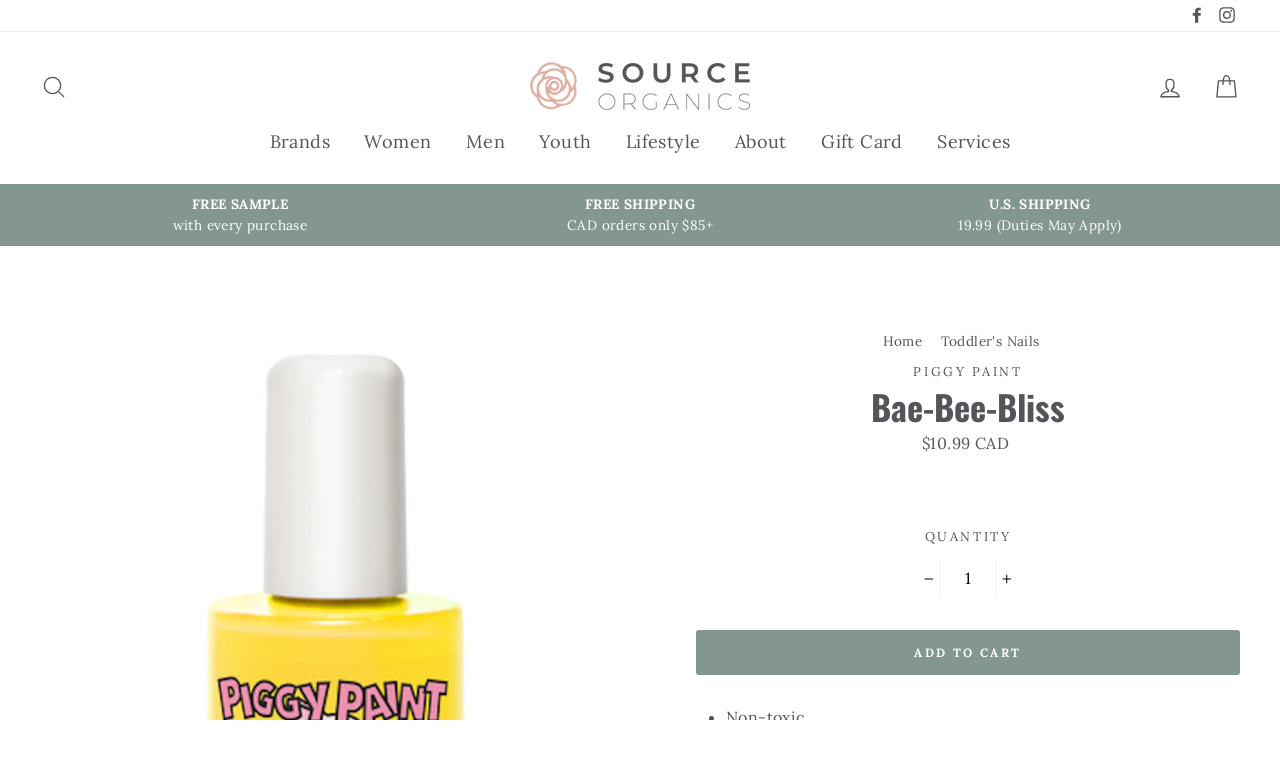

--- FILE ---
content_type: text/html; charset=utf-8
request_url: https://sourceorganics.com/collections/toddler-nails/products/bae-bee-bliss
body_size: 60124
content:
<!doctype html>
<html class="no-js" lang="en">
<head> 
<meta name="google-site-verification" content="6eqS6-NQybuJBTxMLUDLIyxRE1wb432gLuM4lZrecwo" />
    <link rel="preload" href="" as="script">
    <link rel="preload" href="" as="script">
    <link rel="preload" href="//sourceorganics.com/cdn/shop/t/6/assets/theme.scss.css?v=152276801932525533121696099145" as="style" >
    <link rel="preconnect" href="https://fonts.shopifycdn.com" />
    <link rel="preconnect" href="https://cdn.shopify.com" />
    <link rel="preconnect" href="https://v.shopify.com" />
    <link rel="preconnect" href="https://cdn.shopifycloud.com" />
    <link rel="dns-prefetch" href="https://ajax.googleapis.com">
    <link rel="dns-prefetch" href="widget-v4.tidiochat.com">
    <link rel="dns-prefetch" href="cdn.prooffactor.com">
    <link rel="dns-prefetch" href="jp4yohjf82sttzwe-16450587.shopifypreview.com">
  

<meta name="smart-seo-integrated" content="true" /><title>Piggy Paint Bae-Bee-Bliss-Yellow</title>
<meta name='description' content='Non-toxic nail polish! Virtually Odorless Water-based formula Hypoallergenic Fun, vibrant colours. Kid-friendly Safe for use during Pregnancy!' />
<meta name='smartseo-keyword' content='' />
<meta name='smartseo-timestamp' content='16426230433216849' />
<!--JSON-LD data generated by Smart SEO--><script type="application/ld+json">{"@context":"http://schema.org/","@type":"Product","url":"https://sourceorganics.com/products/bae-bee-bliss","name":"Piggy Paint Bae-Bee-Bliss-Yellow","image":"https://sourceorganics.com/cdn/shop/products/fc1ba6c17f81b9792777fcf3da125e34_1496680949-1.jpg?v=1590789280","description":"Non-toxic nail polish! Virtually Odorless Water-based formula Hypoallergenic Fun, vibrant colours. Kid-friendly Safe for use during Pregnancy!","brand":{"name":"Piggy Paint"},"weight":"0.0kg","offers":[{"@type":"Offer" ,"priceCurrency":"CAD","price":"10.99","priceValidUntil":"2026-04-20","availability":"http://schema.org/InStock","itemCondition":"http://schema.org/NewCondition","url":"https://sourceorganics.com/products/bae-bee-bliss?variant=32156914581539","seller":{"@type":"Organization","name":"Source Organics"}}]}</script><!--JSON-LD data generated by Smart SEO-->
<script type="application/ld+json">
    {
        "@context": "http://schema.org",
        "@type": "BreadcrumbList",
        "itemListElement": [
            {
                "@type": "ListItem",
                "position": 1,
                "item": {
                    "@type": "Website",
                    "@id": "https://sourceorganics.com",
                    "name": "Home"
                }
            },
            {
                "@type": "ListItem",
                "position": 2,
                "item": {
                    "@type": "CollectionPage",
                    "@id": "https://sourceorganics.com/collections/toddler-nails",
                    "name": "Toddler&#39;s Nails"
                }
            },
            {
                "@type": "ListItem",
                "position": 3,
                "item": {
                    "@type": "WebPage",
                    "@id": "https://sourceorganics.com/collections/toddler-nails/products/bae-bee-bliss",
                    "name": "Bae-Bee-Bliss"
                }
            }
        ]
    }
</script>
<!--JSON-LD data generated by Smart SEO-->
<script type="application/ld+json">
    {
        "@context": "https://schema.org",
        "@type": "Store",
        "name": "Source Organics",
        "url": "https://sourceorganics.com",
        "description": "Source Organics offers a curated collection of luxurious, ethically crafted and cruelty-free organic skin care and beauty products. Beauty at its Best. ",
        "logo": "https://cdn.shopify.com/s/files/1/1645/0587/files/Screen_Shot_2020-03-04_at_6.23.20_PM.png?v=1647510773",
        "image": "https://cdn.shopify.com/s/files/1/1645/0587/files/Screen_Shot_2020-03-04_at_6.23.20_PM.png?v=1647510773",
        "sameAs": ["https://www.facebook.com/sourceorganics/","https://www.instagram.com/source.organics/","https://www.linkedin.com/in/candice-ornstein-278898134/"],
        "hasMap": "https://www.google.com/maps/@43.6820028,-79.4188202,16z",
        "address": {
            "@type": "PostalAddress",
            "streetAddress": "256 Deloraine Avenue",
            "addressLocality": "Toronto",
            "addressRegion": "Ontario",
            "postalCode": "M5M 2B3",
            "addressCountry": "Canada"
        },
        "priceRange": "$$-$$$",
        "telephone": "4165195530",
        "geo": {
            "@type": "GeoCoordinates",
            "latitude": 43.6820028,
            "longitude": -79.4188202
        }
    }
</script><meta charset="utf-8">
  <meta http-equiv="X-UA-Compatible" content="IE=edge,chrome=1">
  <meta name="viewport" content="width=device-width,initial-scale=1">
  <meta name="theme-color" content="#849690">
  <link rel="canonical" href="https://sourceorganics.com/products/bae-bee-bliss"><link rel="shortcut icon" href="//sourceorganics.com/cdn/shop/files/logo_iconAsset_5_2x_050737c7-171a-4c80-94fa-05c1ae85c3be_32x32.png?v=1613555698" type="image/png" />
<meta property="og:site_name" content="Source Organics">
<meta property="og:url" content="https://sourceorganics.com/products/bae-bee-bliss">
<meta property="og:title" content="Bae-Bee-Bliss">
<meta property="og:type" content="product">
<meta property="og:description" content="Non-toxic nail polish! Virtually Odorless Water-based formula Hypoallergenic Fun, vibrant colours Dries to a hard, durable finish Cruelty-free Does not peel Kid-friendly Safe for use during Pregnancy!"><meta property="og:price:amount" content="10.99">
  <meta property="og:price:currency" content="CAD"><meta property="og:image" content="http://sourceorganics.com/cdn/shop/products/fc1ba6c17f81b9792777fcf3da125e34_1496680949-1_1200x630.jpg?v=1590789280">
<meta property="og:image:secure_url" content="https://sourceorganics.com/cdn/shop/products/fc1ba6c17f81b9792777fcf3da125e34_1496680949-1_1200x630.jpg?v=1590789280">
<meta name="twitter:site" content="@">
<meta name="twitter:card" content="summary_large_image">
<meta name="twitter:title" content="Bae-Bee-Bliss">
<meta name="twitter:description" content="Non-toxic nail polish! Virtually Odorless Water-based formula Hypoallergenic Fun, vibrant colours Dries to a hard, durable finish Cruelty-free Does not peel Kid-friendly Safe for use during Pregnancy!">

<style>
  @font-face {
  font-family: Oswald;
  font-weight: 700;
  font-style: normal;
  font-display: swap;
  src: url("//sourceorganics.com/cdn/fonts/oswald/oswald_n7.b3ba3d6f1b341d51018e3cfba146932b55221727.woff2") format("woff2"),
       url("//sourceorganics.com/cdn/fonts/oswald/oswald_n7.6cec6bed2bb070310ad90e19ea7a56b65fd83c0b.woff") format("woff");
}

  @font-face {
  font-family: Lora;
  font-weight: 400;
  font-style: normal;
  font-display: swap;
  src: url("//sourceorganics.com/cdn/fonts/lora/lora_n4.9a60cb39eff3bfbc472bac5b3c5c4d7c878f0a8d.woff2") format("woff2"),
       url("//sourceorganics.com/cdn/fonts/lora/lora_n4.4d935d2630ceaf34d2e494106075f8d9f1257d25.woff") format("woff");
}

  @font-face {
  font-family: Lora;
  font-weight: 700;
  font-style: normal;
  font-display: swap;
  src: url("//sourceorganics.com/cdn/fonts/lora/lora_n7.58a834e7e54c895806b2ffc982e4a00af29b1b9c.woff2") format("woff2"),
       url("//sourceorganics.com/cdn/fonts/lora/lora_n7.05fdf76140ca6e72e48561caf7f9893c487c3f1b.woff") format("woff");
}

  @font-face {
  font-family: Lora;
  font-weight: 400;
  font-style: italic;
  font-display: swap;
  src: url("//sourceorganics.com/cdn/fonts/lora/lora_i4.a5059b22bd0a7547da84d66d2f523d17d17325d3.woff2") format("woff2"),
       url("//sourceorganics.com/cdn/fonts/lora/lora_i4.cb2d2ab46128fa7f84060d5f92cf3f49dc8181bd.woff") format("woff");
}

  @font-face {
  font-family: Lora;
  font-weight: 700;
  font-style: italic;
  font-display: swap;
  src: url("//sourceorganics.com/cdn/fonts/lora/lora_i7.1bf76118f47019e7581a865f0f538b8ea5900419.woff2") format("woff2"),
       url("//sourceorganics.com/cdn/fonts/lora/lora_i7.1a7c7f083405ec98e57d8033d38caa748580f7ff.woff") format("woff");
}

</style>

   
  <link href="//sourceorganics.com/cdn/shop/t/6/assets/theme.scss.css?v=152276801932525533121696099145" rel="stylesheet" type="text/css" media="all" />
    
  <style>
    .collection-item__title {
      font-size: 26px;
    }
    @media screen and (max-width: 768px) {
      .collection-item__title {
        font-size: 20.8px;
      }
    }
  </style>
  <script>
    document.documentElement.className = document.documentElement.className.replace('no-js', 'js');

    window.theme = window.theme || {};
    theme.strings = {
      addToCart: "Add to cart",
      soldOut: "Sold Out",
      unavailable: "Unavailable",
      stockLabel: "[count] in stock",
      savePrice: "Save [saved_amount]",
      cartSavings: "You're saving [savings]",
      cartEmpty: "Your cart is currently empty.",
      cartTermsConfirmation: "You must agree with the terms and conditions of sales to check out"
    };
    theme.settings = {
      cartType: "drawer",
      moneyFormat: "${{amount}} CAD",
      recentlyViewedEnabled: false,
      quickView: true,
      themeVersion: "1.0.5"
    };
  </script>


 









 
<script>window.performance && window.performance.mark && window.performance.mark('shopify.content_for_header.start');</script><meta name="google-site-verification" content="D1AhbJfiE8nbkEKQOoMYc9v3pNbbE2KF8Sbof8v2Ask">
<meta name="facebook-domain-verification" content="vepk6xo0z7tfvv433e6qy7u88o8xik">
<meta name="facebook-domain-verification" content="8i1lsx2mmpd0gma6viuo2wqmil38fi">
<meta name="google-site-verification" content="6eqS6-NQybuJBTxMLUDLIyxRE1wb432gLuM4lZrecwo">
<meta name="google-site-verification" content="W8j4WuQbKrwIHOfpjIDhgyawZ0sM9yQT03znNkqVhfI">
<meta id="shopify-digital-wallet" name="shopify-digital-wallet" content="/16450587/digital_wallets/dialog">
<meta name="shopify-checkout-api-token" content="904f5cea6d040160a57ca8cc2d0eaf56">
<meta id="in-context-paypal-metadata" data-shop-id="16450587" data-venmo-supported="false" data-environment="production" data-locale="en_US" data-paypal-v4="true" data-currency="CAD">
<link rel="alternate" type="application/json+oembed" href="https://sourceorganics.com/products/bae-bee-bliss.oembed">
<script async="async" data-src="/checkouts/internal/preloads.js?locale=en-CA"></script>
<link rel="preconnect" href="https://shop.app" crossorigin="anonymous">
<script async="async" data-src="https://shop.app/checkouts/internal/preloads.js?locale=en-CA&shop_id=16450587" crossorigin="anonymous"></script>
<script id="apple-pay-shop-capabilities" type="application/json">{"shopId":16450587,"countryCode":"CA","currencyCode":"CAD","merchantCapabilities":["supports3DS"],"merchantId":"gid:\/\/shopify\/Shop\/16450587","merchantName":"Source Organics","requiredBillingContactFields":["postalAddress","email","phone"],"requiredShippingContactFields":["postalAddress","email","phone"],"shippingType":"shipping","supportedNetworks":["visa","masterCard","amex","discover","interac","jcb"],"total":{"type":"pending","label":"Source Organics","amount":"1.00"},"shopifyPaymentsEnabled":true,"supportsSubscriptions":true}</script>
<script id="shopify-features" type="application/json">{"accessToken":"904f5cea6d040160a57ca8cc2d0eaf56","betas":["rich-media-storefront-analytics"],"domain":"sourceorganics.com","predictiveSearch":true,"shopId":16450587,"locale":"en"}</script>
<script>var Shopify = Shopify || {};
Shopify.shop = "mysourceorganics.myshopify.com";
Shopify.locale = "en";
Shopify.currency = {"active":"CAD","rate":"1.0"};
Shopify.country = "CA";
Shopify.theme = {"name":"Impulse Optimized","id":84077838371,"schema_name":"Impulse","schema_version":"1.0.5","theme_store_id":857,"role":"main"};
Shopify.theme.handle = "null";
Shopify.theme.style = {"id":null,"handle":null};
Shopify.cdnHost = "sourceorganics.com/cdn";
Shopify.routes = Shopify.routes || {};
Shopify.routes.root = "/";</script>
<script type="module">!function(o){(o.Shopify=o.Shopify||{}).modules=!0}(window);</script>
<script>!function(o){function n(){var o=[];function n(){o.push(Array.prototype.slice.apply(arguments))}return n.q=o,n}var t=o.Shopify=o.Shopify||{};t.loadFeatures=n(),t.autoloadFeatures=n()}(window);</script>
<script>
  window.ShopifyPay = window.ShopifyPay || {};
  window.ShopifyPay.apiHost = "shop.app\/pay";
  window.ShopifyPay.redirectState = null;
</script>
<script id="shop-js-analytics" type="application/json">{"pageType":"product"}</script>
<script defer="defer" async type="module" data-src="//sourceorganics.com/cdn/shopifycloud/shop-js/modules/v2/client.init-shop-cart-sync_BApSsMSl.en.esm.js"></script>
<script defer="defer" async type="module" data-src="//sourceorganics.com/cdn/shopifycloud/shop-js/modules/v2/chunk.common_CBoos6YZ.esm.js"></script>
<script type="module">
  await import("//sourceorganics.com/cdn/shopifycloud/shop-js/modules/v2/client.init-shop-cart-sync_BApSsMSl.en.esm.js");
await import("//sourceorganics.com/cdn/shopifycloud/shop-js/modules/v2/chunk.common_CBoos6YZ.esm.js");

  window.Shopify.SignInWithShop?.initShopCartSync?.({"fedCMEnabled":true,"windoidEnabled":true});

</script>
<script>
  window.Shopify = window.Shopify || {};
  if (!window.Shopify.featureAssets) window.Shopify.featureAssets = {};
  window.Shopify.featureAssets['shop-js'] = {"shop-cart-sync":["modules/v2/client.shop-cart-sync_DJczDl9f.en.esm.js","modules/v2/chunk.common_CBoos6YZ.esm.js"],"init-fed-cm":["modules/v2/client.init-fed-cm_BzwGC0Wi.en.esm.js","modules/v2/chunk.common_CBoos6YZ.esm.js"],"init-windoid":["modules/v2/client.init-windoid_BS26ThXS.en.esm.js","modules/v2/chunk.common_CBoos6YZ.esm.js"],"init-shop-email-lookup-coordinator":["modules/v2/client.init-shop-email-lookup-coordinator_DFwWcvrS.en.esm.js","modules/v2/chunk.common_CBoos6YZ.esm.js"],"shop-cash-offers":["modules/v2/client.shop-cash-offers_DthCPNIO.en.esm.js","modules/v2/chunk.common_CBoos6YZ.esm.js","modules/v2/chunk.modal_Bu1hFZFC.esm.js"],"shop-button":["modules/v2/client.shop-button_D_JX508o.en.esm.js","modules/v2/chunk.common_CBoos6YZ.esm.js"],"shop-toast-manager":["modules/v2/client.shop-toast-manager_tEhgP2F9.en.esm.js","modules/v2/chunk.common_CBoos6YZ.esm.js"],"avatar":["modules/v2/client.avatar_BTnouDA3.en.esm.js"],"pay-button":["modules/v2/client.pay-button_BuNmcIr_.en.esm.js","modules/v2/chunk.common_CBoos6YZ.esm.js"],"init-shop-cart-sync":["modules/v2/client.init-shop-cart-sync_BApSsMSl.en.esm.js","modules/v2/chunk.common_CBoos6YZ.esm.js"],"shop-login-button":["modules/v2/client.shop-login-button_DwLgFT0K.en.esm.js","modules/v2/chunk.common_CBoos6YZ.esm.js","modules/v2/chunk.modal_Bu1hFZFC.esm.js"],"init-customer-accounts-sign-up":["modules/v2/client.init-customer-accounts-sign-up_TlVCiykN.en.esm.js","modules/v2/client.shop-login-button_DwLgFT0K.en.esm.js","modules/v2/chunk.common_CBoos6YZ.esm.js","modules/v2/chunk.modal_Bu1hFZFC.esm.js"],"init-shop-for-new-customer-accounts":["modules/v2/client.init-shop-for-new-customer-accounts_DrjXSI53.en.esm.js","modules/v2/client.shop-login-button_DwLgFT0K.en.esm.js","modules/v2/chunk.common_CBoos6YZ.esm.js","modules/v2/chunk.modal_Bu1hFZFC.esm.js"],"init-customer-accounts":["modules/v2/client.init-customer-accounts_C0Oh2ljF.en.esm.js","modules/v2/client.shop-login-button_DwLgFT0K.en.esm.js","modules/v2/chunk.common_CBoos6YZ.esm.js","modules/v2/chunk.modal_Bu1hFZFC.esm.js"],"shop-follow-button":["modules/v2/client.shop-follow-button_C5D3XtBb.en.esm.js","modules/v2/chunk.common_CBoos6YZ.esm.js","modules/v2/chunk.modal_Bu1hFZFC.esm.js"],"checkout-modal":["modules/v2/client.checkout-modal_8TC_1FUY.en.esm.js","modules/v2/chunk.common_CBoos6YZ.esm.js","modules/v2/chunk.modal_Bu1hFZFC.esm.js"],"lead-capture":["modules/v2/client.lead-capture_D-pmUjp9.en.esm.js","modules/v2/chunk.common_CBoos6YZ.esm.js","modules/v2/chunk.modal_Bu1hFZFC.esm.js"],"shop-login":["modules/v2/client.shop-login_BmtnoEUo.en.esm.js","modules/v2/chunk.common_CBoos6YZ.esm.js","modules/v2/chunk.modal_Bu1hFZFC.esm.js"],"payment-terms":["modules/v2/client.payment-terms_BHOWV7U_.en.esm.js","modules/v2/chunk.common_CBoos6YZ.esm.js","modules/v2/chunk.modal_Bu1hFZFC.esm.js"]};
</script>
<script>(function() {
  var isLoaded = false;
  function asyncLoad() {
    if (isLoaded) return;
    isLoaded = true;
    var urls = ["\/\/code.tidio.co\/zs4arnwlad5gdggeugbcykp9obrfdoca.js?shop=mysourceorganics.myshopify.com","https:\/\/shopify.covet.pics\/covet-pics-widget-inject.js?shop=mysourceorganics.myshopify.com","https:\/\/cdn.prooffactor.com\/javascript\/dist\/1.0\/jcr-widget.js?account_id=shopify:mysourceorganics.myshopify.com\u0026shop=mysourceorganics.myshopify.com","https:\/\/chimpstatic.com\/mcjs-connected\/js\/users\/42cf95ea1a7cee45b6c8f9c3e\/12e38eb73e49caf2508a43d16.js?shop=mysourceorganics.myshopify.com","\/\/cdn.shopify.com\/proxy\/e4fe6029d8bffaa01115951af1d2effa8a51b6faf8ffad290a79980a6116b2a3\/shopify-script-tags.s3.eu-west-1.amazonaws.com\/smartseo\/instantpage.js?shop=mysourceorganics.myshopify.com\u0026sp-cache-control=cHVibGljLCBtYXgtYWdlPTkwMA"];
    for (var i = 0; i < urls.length; i++) {
      var s = document.createElement('script');
      s.type = 'text/javascript';
      s.async = true;
      s.src = urls[i];
      var x = document.getElementsByTagName('script')[0];
      x.parentNode.insertBefore(s, x);
    }
  };
  document.addEventListener('StartAsyncLoading',function(event){asyncLoad();});if(window.attachEvent) {
    window.attachEvent('onload', function(){});
  } else {
    window.addEventListener('load', function(){}, false);
  }
})();</script>
<script id="__st">var __st={"a":16450587,"offset":-18000,"reqid":"4d4d04d6-5274-4184-8562-f7031fb08067-1768931013","pageurl":"sourceorganics.com\/collections\/toddler-nails\/products\/bae-bee-bliss","u":"91d9f671078c","p":"product","rtyp":"product","rid":4563916095523};</script>
<script>window.ShopifyPaypalV4VisibilityTracking = true;</script>
<script id="captcha-bootstrap">!function(){'use strict';const t='contact',e='account',n='new_comment',o=[[t,t],['blogs',n],['comments',n],[t,'customer']],c=[[e,'customer_login'],[e,'guest_login'],[e,'recover_customer_password'],[e,'create_customer']],r=t=>t.map((([t,e])=>`form[action*='/${t}']:not([data-nocaptcha='true']) input[name='form_type'][value='${e}']`)).join(','),a=t=>()=>t?[...document.querySelectorAll(t)].map((t=>t.form)):[];function s(){const t=[...o],e=r(t);return a(e)}const i='password',u='form_key',d=['recaptcha-v3-token','g-recaptcha-response','h-captcha-response',i],f=()=>{try{return window.sessionStorage}catch{return}},m='__shopify_v',_=t=>t.elements[u];function p(t,e,n=!1){try{const o=window.sessionStorage,c=JSON.parse(o.getItem(e)),{data:r}=function(t){const{data:e,action:n}=t;return t[m]||n?{data:e,action:n}:{data:t,action:n}}(c);for(const[e,n]of Object.entries(r))t.elements[e]&&(t.elements[e].value=n);n&&o.removeItem(e)}catch(o){console.error('form repopulation failed',{error:o})}}const l='form_type',E='cptcha';function T(t){t.dataset[E]=!0}const w=window,h=w.document,L='Shopify',v='ce_forms',y='captcha';let A=!1;((t,e)=>{const n=(g='f06e6c50-85a8-45c8-87d0-21a2b65856fe',I='https://cdn.shopify.com/shopifycloud/storefront-forms-hcaptcha/ce_storefront_forms_captcha_hcaptcha.v1.5.2.iife.js',D={infoText:'Protected by hCaptcha',privacyText:'Privacy',termsText:'Terms'},(t,e,n)=>{const o=w[L][v],c=o.bindForm;if(c)return c(t,g,e,D).then(n);var r;o.q.push([[t,g,e,D],n]),r=I,A||(h.body.append(Object.assign(h.createElement('script'),{id:'captcha-provider',async:!0,src:r})),A=!0)});var g,I,D;w[L]=w[L]||{},w[L][v]=w[L][v]||{},w[L][v].q=[],w[L][y]=w[L][y]||{},w[L][y].protect=function(t,e){n(t,void 0,e),T(t)},Object.freeze(w[L][y]),function(t,e,n,w,h,L){const[v,y,A,g]=function(t,e,n){const i=e?o:[],u=t?c:[],d=[...i,...u],f=r(d),m=r(i),_=r(d.filter((([t,e])=>n.includes(e))));return[a(f),a(m),a(_),s()]}(w,h,L),I=t=>{const e=t.target;return e instanceof HTMLFormElement?e:e&&e.form},D=t=>v().includes(t);t.addEventListener('submit',(t=>{const e=I(t);if(!e)return;const n=D(e)&&!e.dataset.hcaptchaBound&&!e.dataset.recaptchaBound,o=_(e),c=g().includes(e)&&(!o||!o.value);(n||c)&&t.preventDefault(),c&&!n&&(function(t){try{if(!f())return;!function(t){const e=f();if(!e)return;const n=_(t);if(!n)return;const o=n.value;o&&e.removeItem(o)}(t);const e=Array.from(Array(32),(()=>Math.random().toString(36)[2])).join('');!function(t,e){_(t)||t.append(Object.assign(document.createElement('input'),{type:'hidden',name:u})),t.elements[u].value=e}(t,e),function(t,e){const n=f();if(!n)return;const o=[...t.querySelectorAll(`input[type='${i}']`)].map((({name:t})=>t)),c=[...d,...o],r={};for(const[a,s]of new FormData(t).entries())c.includes(a)||(r[a]=s);n.setItem(e,JSON.stringify({[m]:1,action:t.action,data:r}))}(t,e)}catch(e){console.error('failed to persist form',e)}}(e),e.submit())}));const S=(t,e)=>{t&&!t.dataset[E]&&(n(t,e.some((e=>e===t))),T(t))};for(const o of['focusin','change'])t.addEventListener(o,(t=>{const e=I(t);D(e)&&S(e,y())}));const B=e.get('form_key'),M=e.get(l),P=B&&M;t.addEventListener('DOMContentLoaded',(()=>{const t=y();if(P)for(const e of t)e.elements[l].value===M&&p(e,B);[...new Set([...A(),...v().filter((t=>'true'===t.dataset.shopifyCaptcha))])].forEach((e=>S(e,t)))}))}(h,new URLSearchParams(w.location.search),n,t,e,['guest_login'])})(!0,!1)}();</script>
<script integrity="sha256-4kQ18oKyAcykRKYeNunJcIwy7WH5gtpwJnB7kiuLZ1E=" data-source-attribution="shopify.loadfeatures" defer="defer" data-src="//sourceorganics.com/cdn/shopifycloud/storefront/assets/storefront/load_feature-a0a9edcb.js" crossorigin="anonymous"></script>
<script crossorigin="anonymous" defer="defer" data-src="//sourceorganics.com/cdn/shopifycloud/storefront/assets/shopify_pay/storefront-65b4c6d7.js?v=20250812"></script>
<script data-source-attribution="shopify.dynamic_checkout.dynamic.init">var Shopify=Shopify||{};Shopify.PaymentButton=Shopify.PaymentButton||{isStorefrontPortableWallets:!0,init:function(){window.Shopify.PaymentButton.init=function(){};var t=document.createElement("script");t.data-src="https://sourceorganics.com/cdn/shopifycloud/portable-wallets/latest/portable-wallets.en.js",t.type="module",document.head.appendChild(t)}};
</script>
<script data-source-attribution="shopify.dynamic_checkout.buyer_consent">
  function portableWalletsHideBuyerConsent(e){var t=document.getElementById("shopify-buyer-consent"),n=document.getElementById("shopify-subscription-policy-button");t&&n&&(t.classList.add("hidden"),t.setAttribute("aria-hidden","true"),n.removeEventListener("click",e))}function portableWalletsShowBuyerConsent(e){var t=document.getElementById("shopify-buyer-consent"),n=document.getElementById("shopify-subscription-policy-button");t&&n&&(t.classList.remove("hidden"),t.removeAttribute("aria-hidden"),n.addEventListener("click",e))}window.Shopify?.PaymentButton&&(window.Shopify.PaymentButton.hideBuyerConsent=portableWalletsHideBuyerConsent,window.Shopify.PaymentButton.showBuyerConsent=portableWalletsShowBuyerConsent);
</script>
<script data-source-attribution="shopify.dynamic_checkout.cart.bootstrap">document.addEventListener("DOMContentLoaded",(function(){function t(){return document.querySelector("shopify-accelerated-checkout-cart, shopify-accelerated-checkout")}if(t())Shopify.PaymentButton.init();else{new MutationObserver((function(e,n){t()&&(Shopify.PaymentButton.init(),n.disconnect())})).observe(document.body,{childList:!0,subtree:!0})}}));
</script>
<link id="shopify-accelerated-checkout-styles" rel="stylesheet" media="screen" href="https://sourceorganics.com/cdn/shopifycloud/portable-wallets/latest/accelerated-checkout-backwards-compat.css" crossorigin="anonymous">
<style id="shopify-accelerated-checkout-cart">
        #shopify-buyer-consent {
  margin-top: 1em;
  display: inline-block;
  width: 100%;
}

#shopify-buyer-consent.hidden {
  display: none;
}

#shopify-subscription-policy-button {
  background: none;
  border: none;
  padding: 0;
  text-decoration: underline;
  font-size: inherit;
  cursor: pointer;
}

#shopify-subscription-policy-button::before {
  box-shadow: none;
}

      </style>

<script>window.performance && window.performance.mark && window.performance.mark('shopify.content_for_header.end');</script>
  <!--[if lt IE 9]>
<script src="//cdnjs.cloudflare.com/ajax/libs/html5shiv/3.7.2/html5shiv.min.js" type="text/javascript"></script>
<![endif]-->
<!--[if (lte IE 9) ]><script src="//sourceorganics.com/cdn/shop/t/6/assets/match-media.min.js?v=131483257468231219681612978755" type="text/javascript"></script><![endif]-->

  <script>
  !function(e,t){"use strict";"object"==typeof module&&"object"==typeof module.exports?module.exports=e.document?t(e,!0):function(e){if(!e.document)throw new Error("jQuery requires a window with a document");return t(e)}:t(e)}("undefined"!=typeof window?window:this,function(T,e){"use strict";var t=[],C=T.document,n=Object.getPrototypeOf,a=t.slice,g=t.concat,u=t.push,i=t.indexOf,r={},o=r.toString,h=r.hasOwnProperty,s=h.toString,l=s.call(Object),m={};function v(e,t){var n=(t=t||C).createElement("script");n.text=e,t.head.appendChild(n).parentNode.removeChild(n)}function c(e,t){return t.toUpperCase()}var f="3.1.0",k=function(e,t){return new k.fn.init(e,t)},p=/^[\s\uFEFF\xA0]+|[\s\uFEFF\xA0]+$/g,d=/^-ms-/,y=/-([a-z])/g;function x(e){var t=!!e&&"length"in e&&e.length,n=k.type(e);return"function"!==n&&!k.isWindow(e)&&("array"===n||0===t||"number"==typeof t&&0<t&&t-1 in e)}k.fn=k.prototype={jquery:f,constructor:k,length:0,toArray:function(){return a.call(this)},get:function(e){return null!=e?e<0?this[e+this.length]:this[e]:a.call(this)},pushStack:function(e){e=k.merge(this.constructor(),e);return e.prevObject=this,e},each:function(e){return k.each(this,e)},map:function(n){return this.pushStack(k.map(this,function(e,t){return n.call(e,t,e)}))},slice:function(){return this.pushStack(a.apply(this,arguments))},first:function(){return this.eq(0)},last:function(){return this.eq(-1)},eq:function(e){var t=this.length,e=+e+(e<0?t:0);return this.pushStack(0<=e&&e<t?[this[e]]:[])},end:function(){return this.prevObject||this.constructor()},push:u,sort:t.sort,splice:t.splice},k.extend=k.fn.extend=function(){var e,t,n,r,i,o=arguments[0]||{},s=1,a=arguments.length,u=!1;for("boolean"==typeof o&&(u=o,o=arguments[s]||{},s++),"object"==typeof o||k.isFunction(o)||(o={}),s===a&&(o=this,s--);s<a;s++)if(null!=(e=arguments[s]))for(t in e)i=o[t],n=e[t],o!==n&&(u&&n&&(k.isPlainObject(n)||(r=k.isArray(n)))?(i=r?(r=!1,i&&k.isArray(i)?i:[]):i&&k.isPlainObject(i)?i:{},o[t]=k.extend(u,i,n)):void 0!==n&&(o[t]=n));return o},k.extend({expando:"jQuery"+(f+Math.random()).replace(/\D/g,""),isReady:!0,error:function(e){throw new Error(e)},noop:function(){},isFunction:function(e){return"function"===k.type(e)},isArray:Array.isArray,isWindow:function(e){return null!=e&&e===e.window},isNumeric:function(e){var t=k.type(e);return("number"===t||"string"===t)&&!isNaN(e-parseFloat(e))},isPlainObject:function(e){return!(!e||"[object Object]"!==o.call(e)||(e=n(e))&&("function"!=typeof(e=h.call(e,"constructor")&&e.constructor)||s.call(e)!==l))},isEmptyObject:function(e){for(var t in e)return!1;return!0},type:function(e){return null==e?e+"":"object"==typeof e||"function"==typeof e?r[o.call(e)]||"object":typeof e},globalEval:function(e){v(e)},camelCase:function(e){return e.replace(d,"ms-").replace(y,c)},nodeName:function(e,t){return e.nodeName&&e.nodeName.toLowerCase()===t.toLowerCase()},each:function(e,t){var n,r=0;if(x(e))for(n=e.length;r<n&&!1!==t.call(e[r],r,e[r]);r++);else for(r in e)if(!1===t.call(e[r],r,e[r]))break;return e},trim:function(e){return null==e?"":(e+"").replace(p,"")},makeArray:function(e,t){t=t||[];return null!=e&&(x(Object(e))?k.merge(t,"string"==typeof e?[e]:e):u.call(t,e)),t},inArray:function(e,t,n){return null==t?-1:i.call(t,e,n)},merge:function(e,t){for(var n=+t.length,r=0,i=e.length;r<n;r++)e[i++]=t[r];return e.length=i,e},grep:function(e,t,n){for(var r=[],i=0,o=e.length,s=!n;i<o;i++)!t(e[i],i)!=s&&r.push(e[i]);return r},map:function(e,t,n){var r,i,o=0,s=[];if(x(e))for(r=e.length;o<r;o++)null!=(i=t(e[o],o,n))&&s.push(i);else for(o in e)i=t(e[o],o,n),null!=i&&s.push(i);return g.apply([],s)},guid:1,proxy:function(e,t){var n,r;if("string"==typeof t&&(r=e[t],t=e,e=r),k.isFunction(e))return n=a.call(arguments,2),(r=function(){return e.apply(t||this,n.concat(a.call(arguments)))}).guid=e.guid=e.guid||k.guid++,r},now:Date.now,support:m}),"function"==typeof Symbol&&(k.fn[Symbol.iterator]=t[Symbol.iterator]),k.each("Boolean Number String Function Array Date RegExp Object Error Symbol".split(" "),function(e,t){r["[object "+t+"]"]=t.toLowerCase()});var b=function(n){function f(e,t,n){var r="0x"+t-65536;return r!=r||n?t:r<0?String.fromCharCode(65536+r):String.fromCharCode(r>>10|55296,1023&r|56320)}function r(){T()}var e,d,b,o,i,h,p,g,w,u,l,T,C,s,k,m,a,c,v,E="sizzle"+ +new Date,y=n.document,S=0,x=0,N=se(),D=se(),j=se(),A=function(e,t){return e===t&&(l=!0),0},q={}.hasOwnProperty,t=[],L=t.pop,H=t.push,F=t.push,O=t.slice,P=function(e,t){for(var n=0,r=e.length;n<r;n++)if(e[n]===t)return n;return-1},R="checked|selected|async|autofocus|autoplay|controls|defer|disabled|hidden|ismap|loop|multiple|open|readonly|required|scoped",M="[\\x20\\t\\r\\n\\f]",I="(?:\\\\.|[\\w-]|[^\0-\\xa0])+",W="\\["+M+"*("+I+")(?:"+M+"*([*^$|!~]?=)"+M+"*(?:'((?:\\\\.|[^\\\\'])*)'|\"((?:\\\\.|[^\\\\\"])*)\"|("+I+"))|)"+M+"*\\]",$=":("+I+")(?:\\((('((?:\\\\.|[^\\\\'])*)'|\"((?:\\\\.|[^\\\\\"])*)\")|((?:\\\\.|[^\\\\()[\\]]|"+W+")*)|.*)\\)|)",B=new RegExp(M+"+","g"),_=new RegExp("^"+M+"+|((?:^|[^\\\\])(?:\\\\.)*)"+M+"+$","g"),z=new RegExp("^"+M+"*,"+M+"*"),X=new RegExp("^"+M+"*([>+~]|"+M+")"+M+"*"),U=new RegExp("="+M+"*([^\\]'\"]*?)"+M+"*\\]","g"),V=new RegExp($),G=new RegExp("^"+I+"$"),Y={ID:new RegExp("^#("+I+")"),CLASS:new RegExp("^\\.("+I+")"),TAG:new RegExp("^("+I+"|[*])"),ATTR:new RegExp("^"+W),PSEUDO:new RegExp("^"+$),CHILD:new RegExp("^:(only|first|last|nth|nth-last)-(child|of-type)(?:\\("+M+"*(even|odd|(([+-]|)(\\d*)n|)"+M+"*(?:([+-]|)"+M+"*(\\d+)|))"+M+"*\\)|)","i"),bool:new RegExp("^(?:"+R+")$","i"),needsContext:new RegExp("^"+M+"*[>+~]|:(even|odd|eq|gt|lt|nth|first|last)(?:\\("+M+"*((?:-\\d)?\\d*)"+M+"*\\)|)(?=[^-]|$)","i")},Q=/^(?:input|select|textarea|button)$/i,J=/^h\d$/i,K=/^[^{]+\{\s*\[native \w/,Z=/^(?:#([\w-]+)|(\w+)|\.([\w-]+))$/,ee=/[+~]/,te=new RegExp("\\\\([\\da-f]{1,6}"+M+"?|("+M+")|.)","ig"),ne=/([\0-\x1f\x7f]|^-?\d)|^-$|[^\x80-\uFFFF\w-]/g,re=function(e,t){return t?"\0"===e?"�":e.slice(0,-1)+"\\"+e.charCodeAt(e.length-1).toString(16)+" ":"\\"+e},ie=me(function(e){return!0===e.disabled},{dir:"parentNode",next:"legend"});try{F.apply(t=O.call(y.childNodes),y.childNodes),t[y.childNodes.length].nodeType}catch(e){F={apply:t.length?function(e,t){H.apply(e,O.call(t))}:function(e,t){for(var n=e.length,r=0;e[n++]=t[r++];);e.length=n-1}}}function oe(e,t,n,r){var i,o,s,a,u,l,c,f=t&&t.ownerDocument,p=t?t.nodeType:9;if(n=n||[],"string"!=typeof e||!e||1!==p&&9!==p&&11!==p)return n;if(!r&&((t?t.ownerDocument||t:y)!==C&&T(t),t=t||C,k)){if(11!==p&&(u=Z.exec(e)))if(i=u[1]){if(9===p){if(!(s=t.getElementById(i)))return n;if(s.id===i)return n.push(s),n}else if(f&&(s=f.getElementById(i))&&v(t,s)&&s.id===i)return n.push(s),n}else{if(u[2])return F.apply(n,t.getElementsByTagName(e)),n;if((i=u[3])&&d.getElementsByClassName&&t.getElementsByClassName)return F.apply(n,t.getElementsByClassName(i)),n}if(d.qsa&&!j[e+" "]&&(!m||!m.test(e))){if(1!==p)f=t,c=e;else if("object"!==t.nodeName.toLowerCase()){for((a=t.getAttribute("id"))?a=a.replace(ne,re):t.setAttribute("id",a=E),o=(l=h(e)).length;o--;)l[o]="#"+a+" "+ge(l[o]);c=l.join(","),f=ee.test(e)&&de(t.parentNode)||t}if(c)try{return F.apply(n,f.querySelectorAll(c)),n}catch(e){}finally{a===E&&t.removeAttribute("id")}}}return g(e.replace(_,"$1"),t,n,r)}function se(){var n=[];function r(e,t){return n.push(e+" ")>b.cacheLength&&delete r[n.shift()],r[e+" "]=t}return r}function ae(e){return e[E]=!0,e}function ue(e){var t=C.createElement("fieldset");try{return!!e(t)}catch(e){return!1}finally{t.parentNode&&t.parentNode.removeChild(t),t=null}}function le(e,t){for(var n=e.split("|"),r=n.length;r--;)b.attrHandle[n[r]]=t}function ce(e,t){var n=t&&e,r=n&&1===e.nodeType&&1===t.nodeType&&e.sourceIndex-t.sourceIndex;if(r)return r;if(n)for(;n=n.nextSibling;)if(n===t)return-1;return e?1:-1}function fe(t){return function(e){return"label"in e&&e.disabled===t||"form"in e&&e.disabled===t||"form"in e&&!1===e.disabled&&(e.isDisabled===t||e.isDisabled!==!t&&("label"in e||!ie(e))!==t)}}function pe(s){return ae(function(o){return o=+o,ae(function(e,t){for(var n,r=s([],e.length,o),i=r.length;i--;)e[n=r[i]]&&(e[n]=!(t[n]=e[n]))})})}function de(e){return e&&void 0!==e.getElementsByTagName&&e}for(e in d=oe.support={},i=oe.isXML=function(e){e=e&&(e.ownerDocument||e).documentElement;return!!e&&"HTML"!==e.nodeName},T=oe.setDocument=function(e){var t,e=e?e.ownerDocument||e:y;return e!==C&&9===e.nodeType&&e.documentElement&&(s=(C=e).documentElement,k=!i(C),y!==C&&(t=C.defaultView)&&t.top!==t&&(t.addEventListener?t.addEventListener("unload",r,!1):t.attachEvent&&t.attachEvent("onunload",r)),d.attributes=ue(function(e){return e.className="i",!e.getAttribute("className")}),d.getElementsByTagName=ue(function(e){return e.appendChild(C.createComment("")),!e.getElementsByTagName("*").length}),d.getElementsByClassName=K.test(C.getElementsByClassName),d.getById=ue(function(e){return s.appendChild(e).id=E,!C.getElementsByName||!C.getElementsByName(E).length}),d.getById?(b.find.ID=function(e,t){if(void 0!==t.getElementById&&k){e=t.getElementById(e);return e?[e]:[]}},b.filter.ID=function(e){var t=e.replace(te,f);return function(e){return e.getAttribute("id")===t}}):(delete b.find.ID,b.filter.ID=function(e){var t=e.replace(te,f);return function(e){e=void 0!==e.getAttributeNode&&e.getAttributeNode("id");return e&&e.value===t}}),b.find.TAG=d.getElementsByTagName?function(e,t){return void 0!==t.getElementsByTagName?t.getElementsByTagName(e):d.qsa?t.querySelectorAll(e):void 0}:function(e,t){var n,r=[],i=0,o=t.getElementsByTagName(e);if("*"!==e)return o;for(;n=o[i++];)1===n.nodeType&&r.push(n);return r},b.find.CLASS=d.getElementsByClassName&&function(e,t){if(void 0!==t.getElementsByClassName&&k)return t.getElementsByClassName(e)},a=[],m=[],(d.qsa=K.test(C.querySelectorAll))&&(ue(function(e){s.appendChild(e).innerHTML="<a id='"+E+"'></a><select id='"+E+"-\r\\' msallowcapture=''><option selected=''></option></select>",e.querySelectorAll("[msallowcapture^='']").length&&m.push("[*^$]="+M+"*(?:''|\"\")"),e.querySelectorAll("[selected]").length||m.push("\\["+M+"*(?:value|"+R+")"),e.querySelectorAll("[id~="+E+"-]").length||m.push("~="),e.querySelectorAll(":checked").length||m.push(":checked"),e.querySelectorAll("a#"+E+"+*").length||m.push(".#.+[+~]")}),ue(function(e){e.innerHTML="<a href='' disabled='disabled'></a><select disabled='disabled'><option/></select>";var t=C.createElement("input");t.setAttribute("type","hidden"),e.appendChild(t).setAttribute("name","D"),e.querySelectorAll("[name=d]").length&&m.push("name"+M+"*[*^$|!~]?="),2!==e.querySelectorAll(":enabled").length&&m.push(":enabled",":disabled"),s.appendChild(e).disabled=!0,2!==e.querySelectorAll(":disabled").length&&m.push(":enabled",":disabled"),e.querySelectorAll("*,:x"),m.push(",.*:")})),(d.matchesSelector=K.test(c=s.matches||s.webkitMatchesSelector||s.mozMatchesSelector||s.oMatchesSelector||s.msMatchesSelector))&&ue(function(e){d.disconnectedMatch=c.call(e,"*"),c.call(e,"[s!='']:x"),a.push("!=",$)}),m=m.length&&new RegExp(m.join("|")),a=a.length&&new RegExp(a.join("|")),t=K.test(s.compareDocumentPosition),v=t||K.test(s.contains)?function(e,t){var n=9===e.nodeType?e.documentElement:e,t=t&&t.parentNode;return e===t||!(!t||1!==t.nodeType||!(n.contains?n.contains(t):e.compareDocumentPosition&&16&e.compareDocumentPosition(t)))}:function(e,t){if(t)for(;t=t.parentNode;)if(t===e)return!0;return!1},A=t?function(e,t){if(e===t)return l=!0,0;var n=!e.compareDocumentPosition-!t.compareDocumentPosition;return n||(1&(n=(e.ownerDocument||e)===(t.ownerDocument||t)?e.compareDocumentPosition(t):1)||!d.sortDetached&&t.compareDocumentPosition(e)===n?e===C||e.ownerDocument===y&&v(y,e)?-1:t===C||t.ownerDocument===y&&v(y,t)?1:u?P(u,e)-P(u,t):0:4&n?-1:1)}:function(e,t){if(e===t)return l=!0,0;var n,r=0,i=e.parentNode,o=t.parentNode,s=[e],a=[t];if(!i||!o)return e===C?-1:t===C?1:i?-1:o?1:u?P(u,e)-P(u,t):0;if(i===o)return ce(e,t);for(n=e;n=n.parentNode;)s.unshift(n);for(n=t;n=n.parentNode;)a.unshift(n);for(;s[r]===a[r];)r++;return r?ce(s[r],a[r]):s[r]===y?-1:a[r]===y?1:0}),C},oe.matches=function(e,t){return oe(e,null,null,t)},oe.matchesSelector=function(e,t){if((e.ownerDocument||e)!==C&&T(e),t=t.replace(U,"='$1']"),d.matchesSelector&&k&&!j[t+" "]&&(!a||!a.test(t))&&(!m||!m.test(t)))try{var n=c.call(e,t);if(n||d.disconnectedMatch||e.document&&11!==e.document.nodeType)return n}catch(e){}return 0<oe(t,C,null,[e]).length},oe.contains=function(e,t){return(e.ownerDocument||e)!==C&&T(e),v(e,t)},oe.attr=function(e,t){(e.ownerDocument||e)!==C&&T(e);var n=b.attrHandle[t.toLowerCase()],n=n&&q.call(b.attrHandle,t.toLowerCase())?n(e,t,!k):void 0;return void 0!==n?n:d.attributes||!k?e.getAttribute(t):(n=e.getAttributeNode(t))&&n.specified?n.value:null},oe.escape=function(e){return(e+"").replace(ne,re)},oe.error=function(e){throw new Error("Syntax error, unrecognized expression: "+e)},oe.uniqueSort=function(e){var t,n=[],r=0,i=0;if(l=!d.detectDuplicates,u=!d.sortStable&&e.slice(0),e.sort(A),l){for(;t=e[i++];)t===e[i]&&(r=n.push(i));for(;r--;)e.splice(n[r],1)}return u=null,e},o=oe.getText=function(e){var t,n="",r=0,i=e.nodeType;if(i){if(1===i||9===i||11===i){if("string"==typeof e.textContent)return e.textContent;for(e=e.firstChild;e;e=e.nextSibling)n+=o(e)}else if(3===i||4===i)return e.nodeValue}else for(;t=e[r++];)n+=o(t);return n},(b=oe.selectors={cacheLength:50,createPseudo:ae,match:Y,attrHandle:{},find:{},relative:{">":{dir:"parentNode",first:!0}," ":{dir:"parentNode"},"+":{dir:"previousSibling",first:!0},"~":{dir:"previousSibling"}},preFilter:{ATTR:function(e){return e[1]=e[1].replace(te,f),e[3]=(e[3]||e[4]||e[5]||"").replace(te,f),"~="===e[2]&&(e[3]=" "+e[3]+" "),e.slice(0,4)},CHILD:function(e){return e[1]=e[1].toLowerCase(),"nth"===e[1].slice(0,3)?(e[3]||oe.error(e[0]),e[4]=+(e[4]?e[5]+(e[6]||1):2*("even"===e[3]||"odd"===e[3])),e[5]=+(e[7]+e[8]||"odd"===e[3])):e[3]&&oe.error(e[0]),e},PSEUDO:function(e){var t,n=!e[6]&&e[2];return Y.CHILD.test(e[0])?null:(e[3]?e[2]=e[4]||e[5]||"":n&&V.test(n)&&(t=h(n,!0))&&(t=n.indexOf(")",n.length-t)-n.length)&&(e[0]=e[0].slice(0,t),e[2]=n.slice(0,t)),e.slice(0,3))}},filter:{TAG:function(e){var t=e.replace(te,f).toLowerCase();return"*"===e?function(){return!0}:function(e){return e.nodeName&&e.nodeName.toLowerCase()===t}},CLASS:function(e){var t=N[e+" "];return t||(t=new RegExp("(^|"+M+")"+e+"("+M+"|$)"))&&N(e,function(e){return t.test("string"==typeof e.className&&e.className||void 0!==e.getAttribute&&e.getAttribute("class")||"")})},ATTR:function(t,n,r){return function(e){e=oe.attr(e,t);return null==e?"!="===n:!n||(e+="","="===n?e===r:"!="===n?e!==r:"^="===n?r&&0===e.indexOf(r):"*="===n?r&&-1<e.indexOf(r):"$="===n?r&&e.slice(-r.length)===r:"~="===n?-1<(" "+e.replace(B," ")+" ").indexOf(r):"|="===n&&(e===r||e.slice(0,r.length+1)===r+"-"))}},CHILD:function(h,e,t,g,m){var v="nth"!==h.slice(0,3),y="last"!==h.slice(-4),x="of-type"===e;return 1===g&&0===m?function(e){return!!e.parentNode}:function(e,t,n){var r,i,o,s,a,u,l=v!=y?"nextSibling":"previousSibling",c=e.parentNode,f=x&&e.nodeName.toLowerCase(),p=!n&&!x,d=!1;if(c){if(v){for(;l;){for(s=e;s=s[l];)if(x?s.nodeName.toLowerCase()===f:1===s.nodeType)return!1;u=l="only"===h&&!u&&"nextSibling"}return!0}if(u=[y?c.firstChild:c.lastChild],y&&p){for(d=(a=(r=(i=(o=(s=c)[E]||(s[E]={}))[s.uniqueID]||(o[s.uniqueID]={}))[h]||[])[0]===S&&r[1])&&r[2],s=a&&c.childNodes[a];s=++a&&s&&s[l]||(d=a=0)||u.pop();)if(1===s.nodeType&&++d&&s===e){i[h]=[S,a,d];break}}else if(p&&(d=a=(r=(i=(o=(s=e)[E]||(s[E]={}))[s.uniqueID]||(o[s.uniqueID]={}))[h]||[])[0]===S&&r[1]),!1===d)for(;(s=++a&&s&&s[l]||(d=a=0)||u.pop())&&((x?s.nodeName.toLowerCase()!==f:1!==s.nodeType)||!++d||(p&&((i=(o=s[E]||(s[E]={}))[s.uniqueID]||(o[s.uniqueID]={}))[h]=[S,d]),s!==e)););return(d-=m)===g||d%g==0&&0<=d/g}}},PSEUDO:function(e,o){var t,s=b.pseudos[e]||b.setFilters[e.toLowerCase()]||oe.error("unsupported pseudo: "+e);return s[E]?s(o):1<s.length?(t=[e,e,"",o],b.setFilters.hasOwnProperty(e.toLowerCase())?ae(function(e,t){for(var n,r=s(e,o),i=r.length;i--;)e[n=P(e,r[i])]=!(t[n]=r[i])}):function(e){return s(e,0,t)}):s}},pseudos:{not:ae(function(e){var r=[],i=[],a=p(e.replace(_,"$1"));return a[E]?ae(function(e,t,n,r){for(var i,o=a(e,null,r,[]),s=e.length;s--;)(i=o[s])&&(e[s]=!(t[s]=i))}):function(e,t,n){return r[0]=e,a(r,null,n,i),r[0]=null,!i.pop()}}),has:ae(function(t){return function(e){return 0<oe(t,e).length}}),contains:ae(function(t){return t=t.replace(te,f),function(e){return-1<(e.textContent||e.innerText||o(e)).indexOf(t)}}),lang:ae(function(n){return G.test(n||"")||oe.error("unsupported lang: "+n),n=n.replace(te,f).toLowerCase(),function(e){var t;do{if(t=k?e.lang:e.getAttribute("xml:lang")||e.getAttribute("lang"))return(t=t.toLowerCase())===n||0===t.indexOf(n+"-")}while((e=e.parentNode)&&1===e.nodeType);return!1}}),target:function(e){var t=n.location&&n.location.hash;return t&&t.slice(1)===e.id},root:function(e){return e===s},focus:function(e){return e===C.activeElement&&(!C.hasFocus||C.hasFocus())&&!!(e.type||e.href||~e.tabIndex)},enabled:fe(!1),disabled:fe(!0),checked:function(e){var t=e.nodeName.toLowerCase();return"input"===t&&!!e.checked||"option"===t&&!!e.selected},selected:function(e){return e.parentNode&&e.parentNode.selectedIndex,!0===e.selected},empty:function(e){for(e=e.firstChild;e;e=e.nextSibling)if(e.nodeType<6)return!1;return!0},parent:function(e){return!b.pseudos.empty(e)},header:function(e){return J.test(e.nodeName)},input:function(e){return Q.test(e.nodeName)},button:function(e){var t=e.nodeName.toLowerCase();return"input"===t&&"button"===e.type||"button"===t},text:function(e){return"input"===e.nodeName.toLowerCase()&&"text"===e.type&&(null==(e=e.getAttribute("type"))||"text"===e.toLowerCase())},first:pe(function(){return[0]}),last:pe(function(e,t){return[t-1]}),eq:pe(function(e,t,n){return[n<0?n+t:n]}),even:pe(function(e,t){for(var n=0;n<t;n+=2)e.push(n);return e}),odd:pe(function(e,t){for(var n=1;n<t;n+=2)e.push(n);return e}),lt:pe(function(e,t,n){for(var r=n<0?n+t:n;0<=--r;)e.push(r);return e}),gt:pe(function(e,t,n){for(var r=n<0?n+t:n;++r<t;)e.push(r);return e})}}).pseudos.nth=b.pseudos.eq,{radio:!0,checkbox:!0,file:!0,password:!0,image:!0})b.pseudos[e]=function(t){return function(e){return"input"===e.nodeName.toLowerCase()&&e.type===t}}(e);for(e in{submit:!0,reset:!0})b.pseudos[e]=function(n){return function(e){var t=e.nodeName.toLowerCase();return("input"===t||"button"===t)&&e.type===n}}(e);function he(){}function ge(e){for(var t=0,n=e.length,r="";t<n;t++)r+=e[t].value;return r}function me(s,e,t){var a=e.dir,u=e.next,l=u||a,c=t&&"parentNode"===l,f=x++;return e.first?function(e,t,n){for(;e=e[a];)if(1===e.nodeType||c)return s(e,t,n)}:function(e,t,n){var r,i,o=[S,f];if(n){for(;e=e[a];)if((1===e.nodeType||c)&&s(e,t,n))return!0}else for(;e=e[a];)if(1===e.nodeType||c)if(r=(i=e[E]||(e[E]={}))[e.uniqueID]||(i[e.uniqueID]={}),u&&u===e.nodeName.toLowerCase())e=e[a]||e;else{if((i=r[l])&&i[0]===S&&i[1]===f)return o[2]=i[2];if((r[l]=o)[2]=s(e,t,n))return!0}}}function ve(i){return 1<i.length?function(e,t,n){for(var r=i.length;r--;)if(!i[r](e,t,n))return!1;return!0}:i[0]}function ye(e,t,n,r,i){for(var o,s=[],a=0,u=e.length,l=null!=t;a<u;a++)(o=e[a])&&(n&&!n(o,r,i)||(s.push(o),l&&t.push(a)));return s}function xe(d,h,g,m,v,e){return m&&!m[E]&&(m=xe(m)),v&&!v[E]&&(v=xe(v,e)),ae(function(e,t,n,r){var i,o,s,a=[],u=[],l=t.length,c=e||function(e,t,n){for(var r=0,i=t.length;r<i;r++)oe(e,t[r],n);return n}(h||"*",n.nodeType?[n]:n,[]),f=!d||!e&&h?c:ye(c,a,d,n,r),p=g?v||(e?d:l||m)?[]:t:f;if(g&&g(f,p,n,r),m)for(i=ye(p,u),m(i,[],n,r),o=i.length;o--;)(s=i[o])&&(p[u[o]]=!(f[u[o]]=s));if(e){if(v||d){if(v){for(i=[],o=p.length;o--;)(s=p[o])&&i.push(f[o]=s);v(null,p=[],i,r)}for(o=p.length;o--;)(s=p[o])&&-1<(i=v?P(e,s):a[o])&&(e[i]=!(t[i]=s))}}else p=ye(p===t?p.splice(l,p.length):p),v?v(null,t,p,r):F.apply(t,p)})}function be(m,v){function e(e,t,n,r,i){var o,s,a,u=0,l="0",c=e&&[],f=[],p=w,d=e||x&&b.find.TAG("*",i),h=S+=null==p?1:Math.random()||.1,g=d.length;for(i&&(w=t===C||t||i);l!==g&&null!=(o=d[l]);l++){if(x&&o){for(s=0,t||o.ownerDocument===C||(T(o),n=!k);a=m[s++];)if(a(o,t||C,n)){r.push(o);break}i&&(S=h)}y&&((o=!a&&o)&&u--,e&&c.push(o))}if(u+=l,y&&l!==u){for(s=0;a=v[s++];)a(c,f,t,n);if(e){if(0<u)for(;l--;)c[l]||f[l]||(f[l]=L.call(r));f=ye(f)}F.apply(r,f),i&&!e&&0<f.length&&1<u+v.length&&oe.uniqueSort(r)}return i&&(S=h,w=p),c}var y=0<v.length,x=0<m.length;return y?ae(e):e}return he.prototype=b.filters=b.pseudos,b.setFilters=new he,h=oe.tokenize=function(e,t){var n,r,i,o,s,a,u,l=D[e+" "];if(l)return t?0:l.slice(0);for(s=e,a=[],u=b.preFilter;s;){for(o in n&&!(r=z.exec(s))||(r&&(s=s.slice(r[0].length)||s),a.push(i=[])),n=!1,(r=X.exec(s))&&(n=r.shift(),i.push({value:n,type:r[0].replace(_," ")}),s=s.slice(n.length)),b.filter)!(r=Y[o].exec(s))||u[o]&&!(r=u[o](r))||(n=r.shift(),i.push({value:n,type:o,matches:r}),s=s.slice(n.length));if(!n)break}return t?s.length:s?oe.error(e):D(e,a).slice(0)},p=oe.compile=function(e,t){var n,r=[],i=[],o=j[e+" "];if(!o){for(n=(t=t||h(e)).length;n--;)((o=function e(t){for(var r,n,i,o=t.length,s=b.relative[t[0].type],a=s||b.relative[" "],u=s?1:0,l=me(function(e){return e===r},a,!0),c=me(function(e){return-1<P(r,e)},a,!0),f=[function(e,t,n){return n=!s&&(n||t!==w)||((r=t).nodeType?l:c)(e,t,n),r=null,n}];u<o;u++)if(n=b.relative[t[u].type])f=[me(ve(f),n)];else{if((n=b.filter[t[u].type].apply(null,t[u].matches))[E]){for(i=++u;i<o&&!b.relative[t[i].type];i++);return xe(1<u&&ve(f),1<u&&ge(t.slice(0,u-1).concat({value:" "===t[u-2].type?"*":""})).replace(_,"$1"),n,u<i&&e(t.slice(u,i)),i<o&&e(t=t.slice(i)),i<o&&ge(t))}f.push(n)}return ve(f)}(t[n]))[E]?r:i).push(o);(o=j(e,be(i,r))).selector=e}return o},g=oe.select=function(e,t,n,r){var i,o,s,a,u,l="function"==typeof e&&e,c=!r&&h(e=l.selector||e);if(n=n||[],1===c.length){if(2<(o=c[0]=c[0].slice(0)).length&&"ID"===(s=o[0]).type&&d.getById&&9===t.nodeType&&k&&b.relative[o[1].type]){if(!(t=(b.find.ID(s.matches[0].replace(te,f),t)||[])[0]))return n;l&&(t=t.parentNode),e=e.slice(o.shift().value.length)}for(i=Y.needsContext.test(e)?0:o.length;i--&&(s=o[i],!b.relative[a=s.type]);)if((u=b.find[a])&&(r=u(s.matches[0].replace(te,f),ee.test(o[0].type)&&de(t.parentNode)||t))){if(o.splice(i,1),!(e=r.length&&ge(o)))return F.apply(n,r),n;break}}return(l||p(e,c))(r,t,!k,n,!t||ee.test(e)&&de(t.parentNode)||t),n},d.sortStable=E.split("").sort(A).join("")===E,d.detectDuplicates=!!l,T(),d.sortDetached=ue(function(e){return 1&e.compareDocumentPosition(C.createElement("fieldset"))}),ue(function(e){return e.innerHTML="<a href='#'></a>","#"===e.firstChild.getAttribute("href")})||le("type|href|height|width",function(e,t,n){if(!n)return e.getAttribute(t,"type"===t.toLowerCase()?1:2)}),d.attributes&&ue(function(e){return e.innerHTML="<input/>",e.firstChild.setAttribute("value",""),""===e.firstChild.getAttribute("value")})||le("value",function(e,t,n){if(!n&&"input"===e.nodeName.toLowerCase())return e.defaultValue}),ue(function(e){return null==e.getAttribute("disabled")})||le(R,function(e,t,n){if(!n)return!0===e[t]?t.toLowerCase():(t=e.getAttributeNode(t))&&t.specified?t.value:null}),oe}(T);k.find=b,k.expr=b.selectors,k.expr[":"]=k.expr.pseudos,k.uniqueSort=k.unique=b.uniqueSort,k.text=b.getText,k.isXMLDoc=b.isXML,k.contains=b.contains,k.escapeSelector=b.escape;function w(e,t,n){for(var r=[],i=void 0!==n;(e=e[t])&&9!==e.nodeType;)if(1===e.nodeType){if(i&&k(e).is(n))break;r.push(e)}return r}function E(e,t){for(var n=[];e;e=e.nextSibling)1===e.nodeType&&e!==t&&n.push(e);return n}var S=k.expr.match.needsContext,N=/^<([a-z][^\/\0>:\x20\t\r\n\f]*)[\x20\t\r\n\f]*\/?>(?:<\/\1>|)$/i,D=/^.[^:#\[\.,]*$/;function j(e,n,r){if(k.isFunction(n))return k.grep(e,function(e,t){return!!n.call(e,t,e)!==r});if(n.nodeType)return k.grep(e,function(e){return e===n!==r});if("string"==typeof n){if(D.test(n))return k.filter(n,e,r);n=k.filter(n,e)}return k.grep(e,function(e){return-1<i.call(n,e)!==r&&1===e.nodeType})}k.filter=function(e,t,n){var r=t[0];return n&&(e=":not("+e+")"),1===t.length&&1===r.nodeType?k.find.matchesSelector(r,e)?[r]:[]:k.find.matches(e,k.grep(t,function(e){return 1===e.nodeType}))},k.fn.extend({find:function(e){var t,n,r=this.length,i=this;if("string"!=typeof e)return this.pushStack(k(e).filter(function(){for(t=0;t<r;t++)if(k.contains(i[t],this))return!0}));for(n=this.pushStack([]),t=0;t<r;t++)k.find(e,i[t],n);return 1<r?k.uniqueSort(n):n},filter:function(e){return this.pushStack(j(this,e||[],!1))},not:function(e){return this.pushStack(j(this,e||[],!0))},is:function(e){return!!j(this,"string"==typeof e&&S.test(e)?k(e):e||[],!1).length}});var A,q=/^(?:\s*(<[\w\W]+>)[^>]*|#([\w-]+))$/;(k.fn.init=function(e,t,n){if(!e)return this;if(n=n||A,"string"!=typeof e)return e.nodeType?(this[0]=e,this.length=1,this):k.isFunction(e)?void 0!==n.ready?n.ready(e):e(k):k.makeArray(e,this);if(!(r="<"===e[0]&&">"===e[e.length-1]&&3<=e.length?[null,e,null]:q.exec(e))||!r[1]&&t)return(!t||t.jquery?t||n:this.constructor(t)).find(e);if(r[1]){if(t=t instanceof k?t[0]:t,k.merge(this,k.parseHTML(r[1],t&&t.nodeType?t.ownerDocument||t:C,!0)),N.test(r[1])&&k.isPlainObject(t))for(var r in t)k.isFunction(this[r])?this[r](t[r]):this.attr(r,t[r]);return this}return(e=C.getElementById(r[2]))&&(this[0]=e,this.length=1),this}).prototype=k.fn,A=k(C);var L=/^(?:parents|prev(?:Until|All))/,H={children:!0,contents:!0,next:!0,prev:!0};function F(e,t){for(;(e=e[t])&&1!==e.nodeType;);return e}k.fn.extend({has:function(e){var t=k(e,this),n=t.length;return this.filter(function(){for(var e=0;e<n;e++)if(k.contains(this,t[e]))return!0})},closest:function(e,t){var n,r=0,i=this.length,o=[],s="string"!=typeof e&&k(e);if(!S.test(e))for(;r<i;r++)for(n=this[r];n&&n!==t;n=n.parentNode)if(n.nodeType<11&&(s?-1<s.index(n):1===n.nodeType&&k.find.matchesSelector(n,e))){o.push(n);break}return this.pushStack(1<o.length?k.uniqueSort(o):o)},index:function(e){return e?"string"==typeof e?i.call(k(e),this[0]):i.call(this,e.jquery?e[0]:e):this[0]&&this[0].parentNode?this.first().prevAll().length:-1},add:function(e,t){return this.pushStack(k.uniqueSort(k.merge(this.get(),k(e,t))))},addBack:function(e){return this.add(null==e?this.prevObject:this.prevObject.filter(e))}}),k.each({parent:function(e){e=e.parentNode;return e&&11!==e.nodeType?e:null},parents:function(e){return w(e,"parentNode")},parentsUntil:function(e,t,n){return w(e,"parentNode",n)},next:function(e){return F(e,"nextSibling")},prev:function(e){return F(e,"previousSibling")},nextAll:function(e){return w(e,"nextSibling")},prevAll:function(e){return w(e,"previousSibling")},nextUntil:function(e,t,n){return w(e,"nextSibling",n)},prevUntil:function(e,t,n){return w(e,"previousSibling",n)},siblings:function(e){return E((e.parentNode||{}).firstChild,e)},children:function(e){return E(e.firstChild)},contents:function(e){return e.contentDocument||k.merge([],e.childNodes)}},function(r,i){k.fn[r]=function(e,t){var n=k.map(this,i,e);return"Until"!==r.slice(-5)&&(t=e),t&&"string"==typeof t&&(n=k.filter(t,n)),1<this.length&&(H[r]||k.uniqueSort(n),L.test(r)&&n.reverse()),this.pushStack(n)}});var O=/\S+/g;function P(e){return e}function R(e){throw e}function M(e,t,n){var r;try{e&&k.isFunction(r=e.promise)?r.call(e).done(t).fail(n):e&&k.isFunction(r=e.then)?r.call(e,t,n):t.call(void 0,e)}catch(e){n.call(void 0,e)}}k.Callbacks=function(r){var e,n;r="string"==typeof r?(e=r,n={},k.each(e.match(O)||[],function(e,t){n[t]=!0}),n):k.extend({},r);function i(){for(a=r.once,s=o=!0;l.length;c=-1)for(t=l.shift();++c<u.length;)!1===u[c].apply(t[0],t[1])&&r.stopOnFalse&&(c=u.length,t=!1);r.memory||(t=!1),o=!1,a&&(u=t?[]:"")}var o,t,s,a,u=[],l=[],c=-1,f={add:function(){return u&&(t&&!o&&(c=u.length-1,l.push(t)),function n(e){k.each(e,function(e,t){k.isFunction(t)?r.unique&&f.has(t)||u.push(t):t&&t.length&&"string"!==k.type(t)&&n(t)})}(arguments),t&&!o&&i()),this},remove:function(){return k.each(arguments,function(e,t){for(var n;-1<(n=k.inArray(t,u,n));)u.splice(n,1),n<=c&&c--}),this},has:function(e){return e?-1<k.inArray(e,u):0<u.length},empty:function(){return u=u&&[],this},disable:function(){return a=l=[],u=t="",this},disabled:function(){return!u},lock:function(){return a=l=[],t||o||(u=t=""),this},locked:function(){return!!a},fireWith:function(e,t){return a||(t=[e,(t=t||[]).slice?t.slice():t],l.push(t),o||i()),this},fire:function(){return f.fireWith(this,arguments),this},fired:function(){return!!s}};return f},k.extend({Deferred:function(e){var o=[["notify","progress",k.Callbacks("memory"),k.Callbacks("memory"),2],["resolve","done",k.Callbacks("once memory"),k.Callbacks("once memory"),0,"resolved"],["reject","fail",k.Callbacks("once memory"),k.Callbacks("once memory"),1,"rejected"]],i="pending",s={state:function(){return i},always:function(){return a.done(arguments).fail(arguments),this},catch:function(e){return s.then(null,e)},pipe:function(){var i=arguments;return k.Deferred(function(r){k.each(o,function(e,t){var n=k.isFunction(i[t[4]])&&i[t[4]];a[t[1]](function(){var e=n&&n.apply(this,arguments);e&&k.isFunction(e.promise)?e.promise().progress(r.notify).done(r.resolve).fail(r.reject):r[t[0]+"With"](this,n?[e]:arguments)})}),i=null}).promise()},then:function(t,n,r){var u=0;function l(i,o,s,a){return function(){function e(){var e,t;if(!(i<u)){if((e=s.apply(n,r))===o.promise())throw new TypeError("Thenable self-resolution");t=e&&("object"==typeof e||"function"==typeof e)&&e.then,k.isFunction(t)?a?t.call(e,l(u,o,P,a),l(u,o,R,a)):(u++,t.call(e,l(u,o,P,a),l(u,o,R,a),l(u,o,P,o.notifyWith))):(s!==P&&(n=void 0,r=[e]),(a||o.resolveWith)(n,r))}}var n=this,r=arguments,t=a?e:function(){try{e()}catch(e){k.Deferred.exceptionHook&&k.Deferred.exceptionHook(e,t.stackTrace),u<=i+1&&(s!==R&&(n=void 0,r=[e]),o.rejectWith(n,r))}};i?t():(k.Deferred.getStackHook&&(t.stackTrace=k.Deferred.getStackHook()),T.setTimeout(t))}}return k.Deferred(function(e){o[0][3].add(l(0,e,k.isFunction(r)?r:P,e.notifyWith)),o[1][3].add(l(0,e,k.isFunction(t)?t:P)),o[2][3].add(l(0,e,k.isFunction(n)?n:R))}).promise()},promise:function(e){return null!=e?k.extend(e,s):s}},a={};return k.each(o,function(e,t){var n=t[2],r=t[5];s[t[1]]=n.add,r&&n.add(function(){i=r},o[3-e][2].disable,o[0][2].lock),n.add(t[3].fire),a[t[0]]=function(){return a[t[0]+"With"](this===a?void 0:this,arguments),this},a[t[0]+"With"]=n.fireWith}),s.promise(a),e&&e.call(a,a),a},when:function(e){function t(t){return function(e){i[t]=this,o[t]=1<arguments.length?a.call(arguments):e,--n||s.resolveWith(i,o)}}var n=arguments.length,r=n,i=Array(r),o=a.call(arguments),s=k.Deferred();if(n<=1&&(M(e,s.done(t(r)).resolve,s.reject),"pending"===s.state()||k.isFunction(o[r]&&o[r].then)))return s.then();for(;r--;)M(o[r],t(r),s.reject);return s.promise()}});var I=/^(Eval|Internal|Range|Reference|Syntax|Type|URI)Error$/;k.Deferred.exceptionHook=function(e,t){T.console&&T.console.warn&&e&&I.test(e.name)&&T.console.warn("jQuery.Deferred exception: "+e.message,e.stack,t)},k.readyException=function(e){T.setTimeout(function(){throw e})};var W=k.Deferred();function $(){C.removeEventListener("DOMContentLoaded",$),T.removeEventListener("load",$),k.ready()}k.fn.ready=function(e){return W.then(e).catch(function(e){k.readyException(e)}),this},k.extend({isReady:!1,readyWait:1,holdReady:function(e){e?k.readyWait++:k.ready(!0)},ready:function(e){(!0===e?--k.readyWait:k.isReady)||((k.isReady=!0)!==e&&0<--k.readyWait||W.resolveWith(C,[k]))}}),k.ready.then=W.then,"complete"===C.readyState||"loading"!==C.readyState&&!C.documentElement.doScroll?T.setTimeout(k.ready):(C.addEventListener("DOMContentLoaded",$),T.addEventListener("load",$));function B(e){return 1===e.nodeType||9===e.nodeType||!+e.nodeType}var _=function(e,t,n,r,i,o,s){var a=0,u=e.length,l=null==n;if("object"===k.type(n))for(a in i=!0,n)_(e,t,a,n[a],!0,o,s);else if(void 0!==r&&(i=!0,k.isFunction(r)||(s=!0),l&&(t=s?(t.call(e,r),null):(l=t,function(e,t,n){return l.call(k(e),n)})),t))for(;a<u;a++)t(e[a],n,s?r:r.call(e[a],a,t(e[a],n)));return i?e:l?t.call(e):u?t(e[0],n):o};function z(){this.expando=k.expando+z.uid++}z.uid=1,z.prototype={cache:function(e){var t=e[this.expando];return t||(t={},B(e)&&(e.nodeType?e[this.expando]=t:Object.defineProperty(e,this.expando,{value:t,configurable:!0}))),t},set:function(e,t,n){var r,i=this.cache(e);if("string"==typeof t)i[k.camelCase(t)]=n;else for(r in t)i[k.camelCase(r)]=t[r];return i},get:function(e,t){return void 0===t?this.cache(e):e[this.expando]&&e[this.expando][k.camelCase(t)]},access:function(e,t,n){return void 0===t||t&&"string"==typeof t&&void 0===n?this.get(e,t):(this.set(e,t,n),void 0!==n?n:t)},remove:function(e,t){var n,r=e[this.expando];if(void 0!==r){if(void 0!==t){n=(t=k.isArray(t)?t.map(k.camelCase):(t=k.camelCase(t))in r?[t]:t.match(O)||[]).length;for(;n--;)delete r[t[n]]}void 0!==t&&!k.isEmptyObject(r)||(e.nodeType?e[this.expando]=void 0:delete e[this.expando])}},hasData:function(e){e=e[this.expando];return void 0!==e&&!k.isEmptyObject(e)}};var X=new z,U=new z,V=/^(?:\{[\w\W]*\}|\[[\w\W]*\])$/,G=/[A-Z]/g;function Y(e,t,n){var r;if(void 0===n&&1===e.nodeType)if(r="data-"+t.replace(G,"-$&").toLowerCase(),"string"==typeof(n=e.getAttribute(r))){try{n="true"===n||"false"!==n&&("null"===n?null:+n+""===n?+n:V.test(n)?JSON.parse(n):n)}catch(e){}U.set(e,t,n)}else n=void 0;return n}k.extend({hasData:function(e){return U.hasData(e)||X.hasData(e)},data:function(e,t,n){return U.access(e,t,n)},removeData:function(e,t){U.remove(e,t)},_data:function(e,t,n){return X.access(e,t,n)},_removeData:function(e,t){X.remove(e,t)}}),k.fn.extend({data:function(n,e){var t,r,i,o=this[0],s=o&&o.attributes;if(void 0!==n)return"object"==typeof n?this.each(function(){U.set(this,n)}):_(this,function(e){var t;return o&&void 0===e?void 0!==(t=U.get(o,n))||void 0!==(t=Y(o,n))?t:void 0:void this.each(function(){U.set(this,n,e)})},null,e,1<arguments.length,null,!0);if(this.length&&(i=U.get(o),1===o.nodeType&&!X.get(o,"hasDataAttrs"))){for(t=s.length;t--;)s[t]&&(0===(r=s[t].name).indexOf("data-")&&(r=k.camelCase(r.slice(5)),Y(o,r,i[r])));X.set(o,"hasDataAttrs",!0)}return i},removeData:function(e){return this.each(function(){U.remove(this,e)})}}),k.extend({queue:function(e,t,n){var r;if(e)return t=(t||"fx")+"queue",r=X.get(e,t),n&&(!r||k.isArray(n)?r=X.access(e,t,k.makeArray(n)):r.push(n)),r||[]},dequeue:function(e,t){t=t||"fx";var n=k.queue(e,t),r=n.length,i=n.shift(),o=k._queueHooks(e,t);"inprogress"===i&&(i=n.shift(),r--),i&&("fx"===t&&n.unshift("inprogress"),delete o.stop,i.call(e,function(){k.dequeue(e,t)},o)),!r&&o&&o.empty.fire()},_queueHooks:function(e,t){var n=t+"queueHooks";return X.get(e,n)||X.access(e,n,{empty:k.Callbacks("once memory").add(function(){X.remove(e,[t+"queue",n])})})}}),k.fn.extend({queue:function(t,n){var e=2;return"string"!=typeof t&&(n=t,t="fx",e--),arguments.length<e?k.queue(this[0],t):void 0===n?this:this.each(function(){var e=k.queue(this,t,n);k._queueHooks(this,t),"fx"===t&&"inprogress"!==e[0]&&k.dequeue(this,t)})},dequeue:function(e){return this.each(function(){k.dequeue(this,e)})},clearQueue:function(e){return this.queue(e||"fx",[])},promise:function(e,t){function n(){--i||o.resolveWith(s,[s])}var r,i=1,o=k.Deferred(),s=this,a=this.length;for("string"!=typeof e&&(t=e,e=void 0),e=e||"fx";a--;)(r=X.get(s[a],e+"queueHooks"))&&r.empty&&(i++,r.empty.add(n));return n(),o.promise(t)}});function Q(e,t,n,r){var i,o={};for(i in t)o[i]=e.style[i],e.style[i]=t[i];for(i in r=n.apply(e,r||[]),t)e.style[i]=o[i];return r}var f=/[+-]?(?:\d*\.|)\d+(?:[eE][+-]?\d+|)/.source,J=new RegExp("^(?:([+-])=|)("+f+")([a-z%]*)$","i"),K=["Top","Right","Bottom","Left"],Z=function(e,t){return"none"===(e=t||e).style.display||""===e.style.display&&k.contains(e.ownerDocument,e)&&"none"===k.css(e,"display")};function ee(e,t,n,r){var i,o=1,s=20,a=r?function(){return r.cur()}:function(){return k.css(e,t,"")},u=a(),l=n&&n[3]||(k.cssNumber[t]?"":"px"),c=(k.cssNumber[t]||"px"!==l&&+u)&&J.exec(k.css(e,t));if(c&&c[3]!==l)for(l=l||c[3],n=n||[],c=+u||1;o=o||".5",c/=o,k.style(e,t,c+l),o!==(o=a()/u)&&1!==o&&--s;);return n&&(c=+c||+u||0,i=n[1]?c+(n[1]+1)*n[2]:+n[2],r&&(r.unit=l,r.start=c,r.end=i)),i}var te={};function ne(e,t){for(var n,r,i,o,s,a=[],u=0,l=e.length;u<l;u++)(r=e[u]).style&&(n=r.style.display,t?("none"===n&&(a[u]=X.get(r,"display")||null,a[u]||(r.style.display="")),""===r.style.display&&Z(r)&&(a[u]=(s=o=void 0,o=(i=r).ownerDocument,s=i.nodeName,(i=te[s])||(o=o.body.appendChild(o.createElement(s)),i=k.css(o,"display"),o.parentNode.removeChild(o),"none"===i&&(i="block"),te[s]=i)))):"none"!==n&&(a[u]="none",X.set(r,"display",n)));for(u=0;u<l;u++)null!=a[u]&&(e[u].style.display=a[u]);return e}k.fn.extend({show:function(){return ne(this,!0)},hide:function(){return ne(this)},toggle:function(e){return"boolean"==typeof e?e?this.show():this.hide():this.each(function(){Z(this)?k(this).show():k(this).hide()})}});var re=/^(?:checkbox|radio)$/i,ie=/<([a-z][^\/\0>\x20\t\r\n\f]+)/i,oe=/^$|\/(?:java|ecma)script/i,se={option:[1,"<select multiple='multiple'>","</select>"],thead:[1,"<table>","</table>"],col:[2,"<table><colgroup>","</colgroup></table>"],tr:[2,"<table><tbody>","</tbody></table>"],td:[3,"<table><tbody><tr>","</tr></tbody></table>"],_default:[0,"",""]};function ae(e,t){var n=void 0!==e.getElementsByTagName?e.getElementsByTagName(t||"*"):void 0!==e.querySelectorAll?e.querySelectorAll(t||"*"):[];return void 0===t||t&&k.nodeName(e,t)?k.merge([e],n):n}function ue(e,t){for(var n=0,r=e.length;n<r;n++)X.set(e[n],"globalEval",!t||X.get(t[n],"globalEval"))}se.optgroup=se.option,se.tbody=se.tfoot=se.colgroup=se.caption=se.thead,se.th=se.td;var le=/<|&#?\w+;/;function ce(e,t,n,r,i){for(var o,s,a,u,l,c=t.createDocumentFragment(),f=[],p=0,d=e.length;p<d;p++)if((o=e[p])||0===o)if("object"===k.type(o))k.merge(f,o.nodeType?[o]:o);else if(le.test(o)){for(s=s||c.appendChild(t.createElement("div")),a=(ie.exec(o)||["",""])[1].toLowerCase(),a=se[a]||se._default,s.innerHTML=a[1]+k.htmlPrefilter(o)+a[2],l=a[0];l--;)s=s.lastChild;k.merge(f,s.childNodes),(s=c.firstChild).textContent=""}else f.push(t.createTextNode(o));for(c.textContent="",p=0;o=f[p++];)if(r&&-1<k.inArray(o,r))i&&i.push(o);else if(u=k.contains(o.ownerDocument,o),s=ae(c.appendChild(o),"script"),u&&ue(s),n)for(l=0;o=s[l++];)oe.test(o.type||"")&&n.push(o);return c}t=C.createDocumentFragment().appendChild(C.createElement("div")),(b=C.createElement("input")).setAttribute("type","radio"),b.setAttribute("checked","checked"),b.setAttribute("name","t"),t.appendChild(b),m.checkClone=t.cloneNode(!0).cloneNode(!0).lastChild.checked,t.innerHTML="<textarea>x</textarea>",m.noCloneChecked=!!t.cloneNode(!0).lastChild.defaultValue;var fe=C.documentElement,pe=/^key/,de=/^(?:mouse|pointer|contextmenu|drag|drop)|click/,he=/^([^.]*)(?:\.(.+)|)/;function ge(){return!0}function me(){return!1}function ve(){try{return C.activeElement}catch(e){}}function ye(e,t,n,r,i,o){var s,a;if("object"==typeof t){for(a in"string"!=typeof n&&(r=r||n,n=void 0),t)ye(e,a,n,r,t[a],o);return e}if(null==r&&null==i?(i=n,r=n=void 0):null==i&&("string"==typeof n?(i=r,r=void 0):(i=r,r=n,n=void 0)),!1===i)i=me;else if(!i)return e;return 1===o&&(s=i,(i=function(e){return k().off(e),s.apply(this,arguments)}).guid=s.guid||(s.guid=k.guid++)),e.each(function(){k.event.add(this,t,i,r,n)})}k.event={global:{},add:function(t,e,n,r,i){var o,s,a,u,l,c,f,p,d,h=X.get(t);if(h)for(n.handler&&(n=(o=n).handler,i=o.selector),i&&k.find.matchesSelector(fe,i),n.guid||(n.guid=k.guid++),(a=h.events)||(a=h.events={}),(s=h.handle)||(s=h.handle=function(e){return void 0!==k&&k.event.triggered!==e.type?k.event.dispatch.apply(t,arguments):void 0}),u=(e=(e||"").match(O)||[""]).length;u--;)f=d=(l=he.exec(e[u])||[])[1],p=(l[2]||"").split(".").sort(),f&&(c=k.event.special[f]||{},f=(i?c.delegateType:c.bindType)||f,c=k.event.special[f]||{},l=k.extend({type:f,origType:d,data:r,handler:n,guid:n.guid,selector:i,needsContext:i&&k.expr.match.needsContext.test(i),namespace:p.join(".")},o),(d=a[f])||((d=a[f]=[]).delegateCount=0,c.setup&&!1!==c.setup.call(t,r,p,s)||t.addEventListener&&t.addEventListener(f,s)),c.add&&(c.add.call(t,l),l.handler.guid||(l.handler.guid=n.guid)),i?d.splice(d.delegateCount++,0,l):d.push(l),k.event.global[f]=!0)},remove:function(e,t,n,r,i){var o,s,a,u,l,c,f,p,d,h,g,m=X.hasData(e)&&X.get(e);if(m&&(u=m.events)){for(l=(t=(t||"").match(O)||[""]).length;l--;)if(d=g=(a=he.exec(t[l])||[])[1],h=(a[2]||"").split(".").sort(),d){for(f=k.event.special[d]||{},p=u[d=(r?f.delegateType:f.bindType)||d]||[],a=a[2]&&new RegExp("(^|\\.)"+h.join("\\.(?:.*\\.|)")+"(\\.|$)"),s=o=p.length;o--;)c=p[o],!i&&g!==c.origType||n&&n.guid!==c.guid||a&&!a.test(c.namespace)||r&&r!==c.selector&&("**"!==r||!c.selector)||(p.splice(o,1),c.selector&&p.delegateCount--,f.remove&&f.remove.call(e,c));s&&!p.length&&(f.teardown&&!1!==f.teardown.call(e,h,m.handle)||k.removeEvent(e,d,m.handle),delete u[d])}else for(d in u)k.event.remove(e,d+t[l],n,r,!0);k.isEmptyObject(u)&&X.remove(e,"handle events")}},dispatch:function(e){var t,n,r,i,o,s=k.event.fix(e),a=new Array(arguments.length),u=(X.get(this,"events")||{})[s.type]||[],e=k.event.special[s.type]||{};for(a[0]=s,t=1;t<arguments.length;t++)a[t]=arguments[t];if(s.delegateTarget=this,!e.preDispatch||!1!==e.preDispatch.call(this,s)){for(o=k.event.handlers.call(this,s,u),t=0;(r=o[t++])&&!s.isPropagationStopped();)for(s.currentTarget=r.elem,n=0;(i=r.handlers[n++])&&!s.isImmediatePropagationStopped();)s.rnamespace&&!s.rnamespace.test(i.namespace)||(s.handleObj=i,s.data=i.data,void 0!==(i=((k.event.special[i.origType]||{}).handle||i.handler).apply(r.elem,a))&&!1===(s.result=i)&&(s.preventDefault(),s.stopPropagation()));return e.postDispatch&&e.postDispatch.call(this,s),s.result}},handlers:function(e,t){var n,r,i,o,s=[],a=t.delegateCount,u=e.target;if(a&&u.nodeType&&("click"!==e.type||isNaN(e.button)||e.button<1))for(;u!==this;u=u.parentNode||this)if(1===u.nodeType&&(!0!==u.disabled||"click"!==e.type)){for(r=[],n=0;n<a;n++)void 0===r[i=(o=t[n]).selector+" "]&&(r[i]=o.needsContext?-1<k(i,this).index(u):k.find(i,this,null,[u]).length),r[i]&&r.push(o);r.length&&s.push({elem:u,handlers:r})}return a<t.length&&s.push({elem:this,handlers:t.slice(a)}),s},addProp:function(t,e){Object.defineProperty(k.Event.prototype,t,{enumerable:!0,configurable:!0,get:k.isFunction(e)?function(){if(this.originalEvent)return e(this.originalEvent)}:function(){if(this.originalEvent)return this.originalEvent[t]},set:function(e){Object.defineProperty(this,t,{enumerable:!0,configurable:!0,writable:!0,value:e})}})},fix:function(e){return e[k.expando]?e:new k.Event(e)},special:{load:{noBubble:!0},focus:{trigger:function(){if(this!==ve()&&this.focus)return this.focus(),!1},delegateType:"focusin"},blur:{trigger:function(){if(this===ve()&&this.blur)return this.blur(),!1},delegateType:"focusout"},click:{trigger:function(){if("checkbox"===this.type&&this.click&&k.nodeName(this,"input"))return this.click(),!1},_default:function(e){return k.nodeName(e.target,"a")}},beforeunload:{postDispatch:function(e){void 0!==e.result&&e.originalEvent&&(e.originalEvent.returnValue=e.result)}}}},k.removeEvent=function(e,t,n){e.removeEventListener&&e.removeEventListener(t,n)},k.Event=function(e,t){return this instanceof k.Event?(e&&e.type?(this.originalEvent=e,this.type=e.type,this.isDefaultPrevented=e.defaultPrevented||void 0===e.defaultPrevented&&!1===e.returnValue?ge:me,this.target=e.target&&3===e.target.nodeType?e.target.parentNode:e.target,this.currentTarget=e.currentTarget,this.relatedTarget=e.relatedTarget):this.type=e,t&&k.extend(this,t),this.timeStamp=e&&e.timeStamp||k.now(),void(this[k.expando]=!0)):new k.Event(e,t)},k.Event.prototype={constructor:k.Event,isDefaultPrevented:me,isPropagationStopped:me,isImmediatePropagationStopped:me,isSimulated:!1,preventDefault:function(){var e=this.originalEvent;this.isDefaultPrevented=ge,e&&!this.isSimulated&&e.preventDefault()},stopPropagation:function(){var e=this.originalEvent;this.isPropagationStopped=ge,e&&!this.isSimulated&&e.stopPropagation()},stopImmediatePropagation:function(){var e=this.originalEvent;this.isImmediatePropagationStopped=ge,e&&!this.isSimulated&&e.stopImmediatePropagation(),this.stopPropagation()}},k.each({altKey:!0,bubbles:!0,cancelable:!0,changedTouches:!0,ctrlKey:!0,detail:!0,eventPhase:!0,metaKey:!0,pageX:!0,pageY:!0,shiftKey:!0,view:!0,char:!0,charCode:!0,key:!0,keyCode:!0,button:!0,buttons:!0,clientX:!0,clientY:!0,offsetX:!0,offsetY:!0,pointerId:!0,pointerType:!0,screenX:!0,screenY:!0,targetTouches:!0,toElement:!0,touches:!0,which:function(e){var t=e.button;return null==e.which&&pe.test(e.type)?null!=e.charCode?e.charCode:e.keyCode:!e.which&&void 0!==t&&de.test(e.type)?1&t?1:2&t?3:4&t?2:0:e.which}},k.event.addProp),k.each({mouseenter:"mouseover",mouseleave:"mouseout",pointerenter:"pointerover",pointerleave:"pointerout"},function(e,i){k.event.special[e]={delegateType:i,bindType:i,handle:function(e){var t,n=e.relatedTarget,r=e.handleObj;return n&&(n===this||k.contains(this,n))||(e.type=r.origType,t=r.handler.apply(this,arguments),e.type=i),t}}}),k.fn.extend({on:function(e,t,n,r){return ye(this,e,t,n,r)},one:function(e,t,n,r){return ye(this,e,t,n,r,1)},off:function(e,t,n){var r,i;if(e&&e.preventDefault&&e.handleObj)return r=e.handleObj,k(e.delegateTarget).off(r.namespace?r.origType+"."+r.namespace:r.origType,r.selector,r.handler),this;if("object"!=typeof e)return!1!==t&&"function"!=typeof t||(n=t,t=void 0),!1===n&&(n=me),this.each(function(){k.event.remove(this,e,n,t)});for(i in e)this.off(i,t,e[i]);return this}});var xe=/<(?!area|br|col|embed|hr|img|input|link|meta|param)(([a-z][^\/\0>\x20\t\r\n\f]*)[^>]*)\/>/gi,be=/<script|<style|<link/i,we=/checked\s*(?:[^=]|=\s*.checked.)/i,Te=/^true\/(.*)/,Ce=/^\s*<!(?:\[CDATA\[|--)|(?:\]\]|--)>\s*$/g;function ke(e,t){return k.nodeName(e,"table")&&k.nodeName(11!==t.nodeType?t:t.firstChild,"tr")&&e.getElementsByTagName("tbody")[0]||e}function Ee(e){return e.type=(null!==e.getAttribute("type"))+"/"+e.type,e}function Se(e){var t=Te.exec(e.type);return t?e.type=t[1]:e.removeAttribute("type"),e}function Ne(e,t){var n,r,i,o,s,a;if(1===t.nodeType){if(X.hasData(e)&&(o=X.access(e),s=X.set(t,o),a=o.events))for(i in delete s.handle,s.events={},a)for(n=0,r=a[i].length;n<r;n++)k.event.add(t,i,a[i][n]);U.hasData(e)&&(e=U.access(e),e=k.extend({},e),U.set(t,e))}}function De(n,r,i,o){r=g.apply([],r);var e,t,s,a,u,l,c=0,f=n.length,p=f-1,d=r[0],h=k.isFunction(d);if(h||1<f&&"string"==typeof d&&!m.checkClone&&we.test(d))return n.each(function(e){var t=n.eq(e);h&&(r[0]=d.call(this,e,t.html())),De(t,r,i,o)});if(f&&(t=(e=ce(r,n[0].ownerDocument,!1,n,o)).firstChild,1===e.childNodes.length&&(e=t),t||o)){for(a=(s=k.map(ae(e,"script"),Ee)).length;c<f;c++)u=e,c!==p&&(u=k.clone(u,!0,!0),a&&k.merge(s,ae(u,"script"))),i.call(n[c],u,c);if(a)for(l=s[s.length-1].ownerDocument,k.map(s,Se),c=0;c<a;c++)u=s[c],oe.test(u.type||"")&&!X.access(u,"globalEval")&&k.contains(l,u)&&(u.src?k._evalUrl&&k._evalUrl(u.src):v(u.textContent.replace(Ce,""),l))}return n}function je(e,t,n){for(var r,i=t?k.filter(t,e):e,o=0;null!=(r=i[o]);o++)n||1!==r.nodeType||k.cleanData(ae(r)),r.parentNode&&(n&&k.contains(r.ownerDocument,r)&&ue(ae(r,"script")),r.parentNode.removeChild(r));return e}k.extend({htmlPrefilter:function(e){return e.replace(xe,"<$1></$2>")},clone:function(e,t,n){var r,i,o,s,a,u,l,c=e.cloneNode(!0),f=k.contains(e.ownerDocument,e);if(!(m.noCloneChecked||1!==e.nodeType&&11!==e.nodeType||k.isXMLDoc(e)))for(s=ae(c),r=0,i=(o=ae(e)).length;r<i;r++)a=o[r],u=s[r],l=void 0,"input"===(l=u.nodeName.toLowerCase())&&re.test(a.type)?u.checked=a.checked:"input"!==l&&"textarea"!==l||(u.defaultValue=a.defaultValue);if(t)if(n)for(o=o||ae(e),s=s||ae(c),r=0,i=o.length;r<i;r++)Ne(o[r],s[r]);else Ne(e,c);return 0<(s=ae(c,"script")).length&&ue(s,!f&&ae(e,"script")),c},cleanData:function(e){for(var t,n,r,i=k.event.special,o=0;void 0!==(n=e[o]);o++)if(B(n)){if(t=n[X.expando]){if(t.events)for(r in t.events)i[r]?k.event.remove(n,r):k.removeEvent(n,r,t.handle);n[X.expando]=void 0}n[U.expando]&&(n[U.expando]=void 0)}}}),k.fn.extend({detach:function(e){return je(this,e,!0)},remove:function(e){return je(this,e)},text:function(e){return _(this,function(e){return void 0===e?k.text(this):this.empty().each(function(){1!==this.nodeType&&11!==this.nodeType&&9!==this.nodeType||(this.textContent=e)})},null,e,arguments.length)},append:function(){return De(this,arguments,function(e){1!==this.nodeType&&11!==this.nodeType&&9!==this.nodeType||ke(this,e).appendChild(e)})},prepend:function(){return De(this,arguments,function(e){var t;1!==this.nodeType&&11!==this.nodeType&&9!==this.nodeType||(t=ke(this,e)).insertBefore(e,t.firstChild)})},before:function(){return De(this,arguments,function(e){this.parentNode&&this.parentNode.insertBefore(e,this)})},after:function(){return De(this,arguments,function(e){this.parentNode&&this.parentNode.insertBefore(e,this.nextSibling)})},empty:function(){for(var e,t=0;null!=(e=this[t]);t++)1===e.nodeType&&(k.cleanData(ae(e,!1)),e.textContent="");return this},clone:function(e,t){return e=null!=e&&e,t=null==t?e:t,this.map(function(){return k.clone(this,e,t)})},html:function(e){return _(this,function(e){var t=this[0]||{},n=0,r=this.length;if(void 0===e&&1===t.nodeType)return t.innerHTML;if("string"==typeof e&&!be.test(e)&&!se[(ie.exec(e)||["",""])[1].toLowerCase()]){e=k.htmlPrefilter(e);try{for(;n<r;n++)1===(t=this[n]||{}).nodeType&&(k.cleanData(ae(t,!1)),t.innerHTML=e);t=0}catch(e){}}t&&this.empty().append(e)},null,e,arguments.length)},replaceWith:function(){var n=[];return De(this,arguments,function(e){var t=this.parentNode;k.inArray(this,n)<0&&(k.cleanData(ae(this)),t&&t.replaceChild(e,this))},n)}}),k.each({appendTo:"append",prependTo:"prepend",insertBefore:"before",insertAfter:"after",replaceAll:"replaceWith"},function(e,s){k.fn[e]=function(e){for(var t,n=[],r=k(e),i=r.length-1,o=0;o<=i;o++)t=o===i?this:this.clone(!0),k(r[o])[s](t),u.apply(n,t.get());return this.pushStack(n)}});var Ae,qe,Le,He,Fe,Oe,Pe=/^margin/,Re=new RegExp("^("+f+")(?!px)[a-z%]+$","i"),Me=function(e){var t=e.ownerDocument.defaultView;return t&&t.opener||(t=T),t.getComputedStyle(e)};function Ie(){var e;Oe&&(Oe.style.cssText="box-sizing:border-box;position:relative;display:block;margin:auto;border:1px;padding:1px;top:1%;width:50%",Oe.innerHTML="",fe.appendChild(Fe),e=T.getComputedStyle(Oe),Ae="1%"!==e.top,He="2px"===e.marginLeft,qe="4px"===e.width,Oe.style.marginRight="50%",Le="4px"===e.marginRight,fe.removeChild(Fe),Oe=null)}function We(e,t,n){var r,i,o=e.style;return(n=n||Me(e))&&(""!==(i=n.getPropertyValue(t)||n[t])||k.contains(e.ownerDocument,e)||(i=k.style(e,t)),!m.pixelMarginRight()&&Re.test(i)&&Pe.test(t)&&(r=o.width,e=o.minWidth,t=o.maxWidth,o.minWidth=o.maxWidth=o.width=i,i=n.width,o.width=r,o.minWidth=e,o.maxWidth=t)),void 0!==i?i+"":i}function $e(e,t){return{get:function(){return e()?void delete this.get:(this.get=t).apply(this,arguments)}}}Fe=C.createElement("div"),(Oe=C.createElement("div")).style&&(Oe.style.backgroundClip="content-box",Oe.cloneNode(!0).style.backgroundClip="",m.clearCloneStyle="content-box"===Oe.style.backgroundClip,Fe.style.cssText="border:0;width:8px;height:0;top:0;left:-9999px;padding:0;margin-top:1px;position:absolute",Fe.appendChild(Oe),k.extend(m,{pixelPosition:function(){return Ie(),Ae},boxSizingReliable:function(){return Ie(),qe},pixelMarginRight:function(){return Ie(),Le},reliableMarginLeft:function(){return Ie(),He}}));var Be=/^(none|table(?!-c[ea]).+)/,_e={position:"absolute",visibility:"hidden",display:"block"},ze={letterSpacing:"0",fontWeight:"400"},Xe=["Webkit","Moz","ms"],Ue=C.createElement("div").style;function Ve(e){if(e in Ue)return e;for(var t=e[0].toUpperCase()+e.slice(1),n=Xe.length;n--;)if((e=Xe[n]+t)in Ue)return e}function Ge(e,t,n){var r=J.exec(t);return r?Math.max(0,r[2]-(n||0))+(r[3]||"px"):t}function Ye(e,t,n,r,i){for(var o=n===(r?"border":"content")?4:"width"===t?1:0,s=0;o<4;o+=2)"margin"===n&&(s+=k.css(e,n+K[o],!0,i)),r?("content"===n&&(s-=k.css(e,"padding"+K[o],!0,i)),"margin"!==n&&(s-=k.css(e,"border"+K[o]+"Width",!0,i))):(s+=k.css(e,"padding"+K[o],!0,i),"padding"!==n&&(s+=k.css(e,"border"+K[o]+"Width",!0,i)));return s}function Qe(e,t,n){var r,i=!0,o=Me(e),s="border-box"===k.css(e,"boxSizing",!1,o);if(e.getClientRects().length&&(r=e.getBoundingClientRect()[t]),r<=0||null==r){if(((r=We(e,t,o))<0||null==r)&&(r=e.style[t]),Re.test(r))return r;i=s&&(m.boxSizingReliable()||r===e.style[t]),r=parseFloat(r)||0}return r+Ye(e,t,n||(s?"border":"content"),i,o)+"px"}function Je(e,t,n,r,i){return new Je.prototype.init(e,t,n,r,i)}k.extend({cssHooks:{opacity:{get:function(e,t){if(t){e=We(e,"opacity");return""===e?"1":e}}}},cssNumber:{animationIterationCount:!0,columnCount:!0,fillOpacity:!0,flexGrow:!0,flexShrink:!0,fontWeight:!0,lineHeight:!0,opacity:!0,order:!0,orphans:!0,widows:!0,zIndex:!0,zoom:!0},cssProps:{float:"cssFloat"},style:function(e,t,n,r){if(e&&3!==e.nodeType&&8!==e.nodeType&&e.style){var i,o,s,a=k.camelCase(t),u=e.style;return t=k.cssProps[a]||(k.cssProps[a]=Ve(a)||a),s=k.cssHooks[t]||k.cssHooks[a],void 0===n?s&&"get"in s&&void 0!==(i=s.get(e,!1,r))?i:u[t]:("string"===(o=typeof n)&&(i=J.exec(n))&&i[1]&&(n=ee(e,t,i),o="number"),void(null!=n&&n==n&&("number"===o&&(n+=i&&i[3]||(k.cssNumber[a]?"":"px")),m.clearCloneStyle||""!==n||0!==t.indexOf("background")||(u[t]="inherit"),s&&"set"in s&&void 0===(n=s.set(e,n,r))||(u[t]=n))))}},css:function(e,t,n,r){var i,o=k.camelCase(t);return t=k.cssProps[o]||(k.cssProps[o]=Ve(o)||o),(o=k.cssHooks[t]||k.cssHooks[o])&&"get"in o&&(i=o.get(e,!0,n)),void 0===i&&(i=We(e,t,r)),"normal"===i&&t in ze&&(i=ze[t]),""===n||n?(t=parseFloat(i),!0===n||isFinite(t)?t||0:i):i}}),k.each(["height","width"],function(e,o){k.cssHooks[o]={get:function(e,t,n){if(t)return!Be.test(k.css(e,"display"))||e.getClientRects().length&&e.getBoundingClientRect().width?Qe(e,o,n):Q(e,_e,function(){return Qe(e,o,n)})},set:function(e,t,n){var r,i=n&&Me(e),i=n&&Ye(e,o,n,"border-box"===k.css(e,"boxSizing",!1,i),i);return i&&(r=J.exec(t))&&"px"!==(r[3]||"px")&&(e.style[o]=t,t=k.css(e,o)),Ge(0,t,i)}}}),k.cssHooks.marginLeft=$e(m.reliableMarginLeft,function(e,t){if(t)return(parseFloat(We(e,"marginLeft"))||e.getBoundingClientRect().left-Q(e,{marginLeft:0},function(){return e.getBoundingClientRect().left}))+"px"}),k.each({margin:"",padding:"",border:"Width"},function(i,o){k.cssHooks[i+o]={expand:function(e){for(var t=0,n={},r="string"==typeof e?e.split(" "):[e];t<4;t++)n[i+K[t]+o]=r[t]||r[t-2]||r[0];return n}},Pe.test(i)||(k.cssHooks[i+o].set=Ge)}),k.fn.extend({css:function(e,t){return _(this,function(e,t,n){var r,i,o={},s=0;if(k.isArray(t)){for(r=Me(e),i=t.length;s<i;s++)o[t[s]]=k.css(e,t[s],!1,r);return o}return void 0!==n?k.style(e,t,n):k.css(e,t)},e,t,1<arguments.length)}}),(k.Tween=Je).prototype={constructor:Je,init:function(e,t,n,r,i,o){this.elem=e,this.prop=n,this.easing=i||k.easing._default,this.options=t,this.start=this.now=this.cur(),this.end=r,this.unit=o||(k.cssNumber[n]?"":"px")},cur:function(){var e=Je.propHooks[this.prop];return(e&&e.get?e:Je.propHooks._default).get(this)},run:function(e){var t,n=Je.propHooks[this.prop];return this.options.duration?this.pos=t=k.easing[this.easing](e,this.options.duration*e,0,1,this.options.duration):this.pos=t=e,this.now=(this.end-this.start)*t+this.start,this.options.step&&this.options.step.call(this.elem,this.now,this),(n&&n.set?n:Je.propHooks._default).set(this),this}},Je.prototype.init.prototype=Je.prototype,Je.propHooks={_default:{get:function(e){return 1!==e.elem.nodeType||null!=e.elem[e.prop]&&null==e.elem.style[e.prop]?e.elem[e.prop]:(e=k.css(e.elem,e.prop,""))&&"auto"!==e?e:0},set:function(e){k.fx.step[e.prop]?k.fx.step[e.prop](e):1!==e.elem.nodeType||null==e.elem.style[k.cssProps[e.prop]]&&!k.cssHooks[e.prop]?e.elem[e.prop]=e.now:k.style(e.elem,e.prop,e.now+e.unit)}}},Je.propHooks.scrollTop=Je.propHooks.scrollLeft={set:function(e){e.elem.nodeType&&e.elem.parentNode&&(e.elem[e.prop]=e.now)}},k.easing={linear:function(e){return e},swing:function(e){return.5-Math.cos(e*Math.PI)/2},_default:"swing"},k.fx=Je.prototype.init,k.fx.step={};var Ke,Ze,et=/^(?:toggle|show|hide)$/,tt=/queueHooks$/;function nt(){Ze&&(T.requestAnimationFrame(nt),k.fx.tick())}function rt(){return T.setTimeout(function(){Ke=void 0}),Ke=k.now()}function it(e,t){var n,r=0,i={height:e};for(t=t?1:0;r<4;r+=2-t)i["margin"+(n=K[r])]=i["padding"+n]=e;return t&&(i.opacity=i.width=e),i}function ot(e,t,n){for(var r,i=(st.tweeners[t]||[]).concat(st.tweeners["*"]),o=0,s=i.length;o<s;o++)if(r=i[o].call(n,t,e))return r}function st(i,e,t){var n,o,r=0,s=st.prefilters.length,a=k.Deferred().always(function(){delete u.elem}),u=function(){if(o)return!1;for(var e=Ke||rt(),e=Math.max(0,l.startTime+l.duration-e),t=1-(e/l.duration||0),n=0,r=l.tweens.length;n<r;n++)l.tweens[n].run(t);return a.notifyWith(i,[l,t,e]),t<1&&r?e:(a.resolveWith(i,[l]),!1)},l=a.promise({elem:i,props:k.extend({},e),opts:k.extend(!0,{specialEasing:{},easing:k.easing._default},t),originalProperties:e,originalOptions:t,startTime:Ke||rt(),duration:t.duration,tweens:[],createTween:function(e,t){e=k.Tween(i,l.opts,e,t,l.opts.specialEasing[e]||l.opts.easing);return l.tweens.push(e),e},stop:function(e){var t=0,n=e?l.tweens.length:0;if(o)return this;for(o=!0;t<n;t++)l.tweens[t].run(1);return e?(a.notifyWith(i,[l,1,0]),a.resolveWith(i,[l,e])):a.rejectWith(i,[l,e]),this}}),c=l.props;for(function(e,t){var n,r,i,o,s;for(n in e)if(r=k.camelCase(n),i=t[r],o=e[n],k.isArray(o)&&(i=o[1],o=e[n]=o[0]),n!==r&&(e[r]=o,delete e[n]),s=k.cssHooks[r],s&&"expand"in s)for(n in o=s.expand(o),delete e[r],o)n in e||(e[n]=o[n],t[n]=i);else t[r]=i}(c,l.opts.specialEasing);r<s;r++)if(n=st.prefilters[r].call(l,i,c,l.opts))return k.isFunction(n.stop)&&(k._queueHooks(l.elem,l.opts.queue).stop=k.proxy(n.stop,n)),n;return k.map(c,ot,l),k.isFunction(l.opts.start)&&l.opts.start.call(i,l),k.fx.timer(k.extend(u,{elem:i,anim:l,queue:l.opts.queue})),l.progress(l.opts.progress).done(l.opts.done,l.opts.complete).fail(l.opts.fail).always(l.opts.always)}k.Animation=k.extend(st,{tweeners:{"*":[function(e,t){var n=this.createTween(e,t);return ee(n.elem,e,J.exec(t),n),n}]},tweener:function(e,t){for(var n,r=0,i=(e=k.isFunction(e)?(t=e,["*"]):e.match(O)).length;r<i;r++)n=e[r],st.tweeners[n]=st.tweeners[n]||[],st.tweeners[n].unshift(t)},prefilters:[function(e,t,n){var r,i,o,s,a,u,l,c="width"in t||"height"in t,f=this,p={},d=e.style,h=e.nodeType&&Z(e),g=X.get(e,"fxshow");for(r in n.queue||(null==(s=k._queueHooks(e,"fx")).unqueued&&(s.unqueued=0,a=s.empty.fire,s.empty.fire=function(){s.unqueued||a()}),s.unqueued++,f.always(function(){f.always(function(){s.unqueued--,k.queue(e,"fx").length||s.empty.fire()})})),t)if(i=t[r],et.test(i)){if(delete t[r],o=o||"toggle"===i,i===(h?"hide":"show")){if("show"!==i||!g||void 0===g[r])continue;h=!0}p[r]=g&&g[r]||k.style(e,r)}if((u=!k.isEmptyObject(t))||!k.isEmptyObject(p))for(r in c&&1===e.nodeType&&(n.overflow=[d.overflow,d.overflowX,d.overflowY],null==(l=g&&g.display)&&(l=X.get(e,"display")),"none"===(c=k.css(e,"display"))&&(l?c=l:(ne([e],!0),l=e.style.display||l,c=k.css(e,"display"),ne([e]))),("inline"===c||"inline-block"===c&&null!=l)&&"none"===k.css(e,"float")&&(u||(f.done(function(){d.display=l}),null==l&&(c=d.display,l="none"===c?"":c)),d.display="inline-block")),n.overflow&&(d.overflow="hidden",f.always(function(){d.overflow=n.overflow[0],d.overflowX=n.overflow[1],d.overflowY=n.overflow[2]})),u=!1,p)u||(g?"hidden"in g&&(h=g.hidden):g=X.access(e,"fxshow",{display:l}),o&&(g.hidden=!h),h&&ne([e],!0),f.done(function(){for(r in h||ne([e]),X.remove(e,"fxshow"),p)k.style(e,r,p[r])})),u=ot(h?g[r]:0,r,f),r in g||(g[r]=u.start,h&&(u.end=u.start,u.start=0))}],prefilter:function(e,t){t?st.prefilters.unshift(e):st.prefilters.push(e)}}),k.speed=function(e,t,n){var r=e&&"object"==typeof e?k.extend({},e):{complete:n||!n&&t||k.isFunction(e)&&e,duration:e,easing:n&&t||t&&!k.isFunction(t)&&t};return k.fx.off||C.hidden?r.duration=0:r.duration="number"==typeof r.duration?r.duration:r.duration in k.fx.speeds?k.fx.speeds[r.duration]:k.fx.speeds._default,null!=r.queue&&!0!==r.queue||(r.queue="fx"),r.old=r.complete,r.complete=function(){k.isFunction(r.old)&&r.old.call(this),r.queue&&k.dequeue(this,r.queue)},r},k.fn.extend({fadeTo:function(e,t,n,r){return this.filter(Z).css("opacity",0).show().end().animate({opacity:t},e,n,r)},animate:function(t,e,n,r){var i=k.isEmptyObject(t),o=k.speed(e,n,r),r=function(){var e=st(this,k.extend({},t),o);(i||X.get(this,"finish"))&&e.stop(!0)};return r.finish=r,i||!1===o.queue?this.each(r):this.queue(o.queue,r)},stop:function(i,e,o){function s(e){var t=e.stop;delete e.stop,t(o)}return"string"!=typeof i&&(o=e,e=i,i=void 0),e&&!1!==i&&this.queue(i||"fx",[]),this.each(function(){var e=!0,t=null!=i&&i+"queueHooks",n=k.timers,r=X.get(this);if(t)r[t]&&r[t].stop&&s(r[t]);else for(t in r)r[t]&&r[t].stop&&tt.test(t)&&s(r[t]);for(t=n.length;t--;)n[t].elem!==this||null!=i&&n[t].queue!==i||(n[t].anim.stop(o),e=!1,n.splice(t,1));!e&&o||k.dequeue(this,i)})},finish:function(s){return!1!==s&&(s=s||"fx"),this.each(function(){var e,t=X.get(this),n=t[s+"queue"],r=t[s+"queueHooks"],i=k.timers,o=n?n.length:0;for(t.finish=!0,k.queue(this,s,[]),r&&r.stop&&r.stop.call(this,!0),e=i.length;e--;)i[e].elem===this&&i[e].queue===s&&(i[e].anim.stop(!0),i.splice(e,1));for(e=0;e<o;e++)n[e]&&n[e].finish&&n[e].finish.call(this);delete t.finish})}}),k.each(["toggle","show","hide"],function(e,r){var i=k.fn[r];k.fn[r]=function(e,t,n){return null==e||"boolean"==typeof e?i.apply(this,arguments):this.animate(it(r,!0),e,t,n)}}),k.each({slideDown:it("show"),slideUp:it("hide"),slideToggle:it("toggle"),fadeIn:{opacity:"show"},fadeOut:{opacity:"hide"},fadeToggle:{opacity:"toggle"}},function(e,r){k.fn[e]=function(e,t,n){return this.animate(r,e,t,n)}}),k.timers=[],k.fx.tick=function(){var e,t=0,n=k.timers;for(Ke=k.now();t<n.length;t++)(e=n[t])()||n[t]!==e||n.splice(t--,1);n.length||k.fx.stop(),Ke=void 0},k.fx.timer=function(e){k.timers.push(e),e()?k.fx.start():k.timers.pop()},k.fx.interval=13,k.fx.start=function(){Ze=Ze||(T.requestAnimationFrame?T.requestAnimationFrame(nt):T.setInterval(k.fx.tick,k.fx.interval))},k.fx.stop=function(){T.cancelAnimationFrame?T.cancelAnimationFrame(Ze):T.clearInterval(Ze),Ze=null},k.fx.speeds={slow:600,fast:200,_default:400},k.fn.delay=function(r,e){return r=k.fx&&k.fx.speeds[r]||r,e=e||"fx",this.queue(e,function(e,t){var n=T.setTimeout(e,r);t.stop=function(){T.clearTimeout(n)}})},t=C.createElement("input"),f=C.createElement("select").appendChild(C.createElement("option")),t.type="checkbox",m.checkOn=""!==t.value,m.optSelected=f.selected,(t=C.createElement("input")).value="t",t.type="radio",m.radioValue="t"===t.value;var at,ut=k.expr.attrHandle;k.fn.extend({attr:function(e,t){return _(this,k.attr,e,t,1<arguments.length)},removeAttr:function(e){return this.each(function(){k.removeAttr(this,e)})}}),k.extend({attr:function(e,t,n){var r,i,o=e.nodeType;if(3!==o&&8!==o&&2!==o)return void 0===e.getAttribute?k.prop(e,t,n):(1===o&&k.isXMLDoc(e)||(i=k.attrHooks[t.toLowerCase()]||(k.expr.match.bool.test(t)?at:void 0)),void 0!==n?null===n?void k.removeAttr(e,t):i&&"set"in i&&void 0!==(r=i.set(e,n,t))?r:(e.setAttribute(t,n+""),n):i&&"get"in i&&null!==(r=i.get(e,t))?r:null==(r=k.find.attr(e,t))?void 0:r)},attrHooks:{type:{set:function(e,t){if(!m.radioValue&&"radio"===t&&k.nodeName(e,"input")){var n=e.value;return e.setAttribute("type",t),n&&(e.value=n),t}}}},removeAttr:function(e,t){var n,r=0,i=t&&t.match(O);if(i&&1===e.nodeType)for(;n=i[r++];)e.removeAttribute(n)}}),at={set:function(e,t,n){return!1===t?k.removeAttr(e,n):e.setAttribute(n,n),n}},k.each(k.expr.match.bool.source.match(/\w+/g),function(e,t){var s=ut[t]||k.find.attr;ut[t]=function(e,t,n){var r,i,o=t.toLowerCase();return n||(i=ut[o],ut[o]=r,r=null!=s(e,t,n)?o:null,ut[o]=i),r}});var lt=/^(?:input|select|textarea|button)$/i,ct=/^(?:a|area)$/i;k.fn.extend({prop:function(e,t){return _(this,k.prop,e,t,1<arguments.length)},removeProp:function(e){return this.each(function(){delete this[k.propFix[e]||e]})}}),k.extend({prop:function(e,t,n){var r,i,o=e.nodeType;if(3!==o&&8!==o&&2!==o)return 1===o&&k.isXMLDoc(e)||(t=k.propFix[t]||t,i=k.propHooks[t]),void 0!==n?i&&"set"in i&&void 0!==(r=i.set(e,n,t))?r:e[t]=n:i&&"get"in i&&null!==(r=i.get(e,t))?r:e[t]},propHooks:{tabIndex:{get:function(e){var t=k.find.attr(e,"tabindex");return t?parseInt(t,10):lt.test(e.nodeName)||ct.test(e.nodeName)&&e.href?0:-1}}},propFix:{for:"htmlFor",class:"className"}}),m.optSelected||(k.propHooks.selected={get:function(e){e=e.parentNode;return e&&e.parentNode&&e.parentNode.selectedIndex,null},set:function(e){e=e.parentNode;e&&(e.selectedIndex,e.parentNode&&e.parentNode.selectedIndex)}}),k.each(["tabIndex","readOnly","maxLength","cellSpacing","cellPadding","rowSpan","colSpan","useMap","frameBorder","contentEditable"],function(){k.propFix[this.toLowerCase()]=this});var ft=/[\t\r\n\f]/g;function pt(e){return e.getAttribute&&e.getAttribute("class")||""}k.fn.extend({addClass:function(t){var e,n,r,i,o,s,a=0;if(k.isFunction(t))return this.each(function(e){k(this).addClass(t.call(this,e,pt(this)))});if("string"==typeof t&&t)for(e=t.match(O)||[];n=this[a++];)if(s=pt(n),r=1===n.nodeType&&(" "+s+" ").replace(ft," ")){for(o=0;i=e[o++];)r.indexOf(" "+i+" ")<0&&(r+=i+" ");s!==(s=k.trim(r))&&n.setAttribute("class",s)}return this},removeClass:function(t){var e,n,r,i,o,s,a=0;if(k.isFunction(t))return this.each(function(e){k(this).removeClass(t.call(this,e,pt(this)))});if(!arguments.length)return this.attr("class","");if("string"==typeof t&&t)for(e=t.match(O)||[];n=this[a++];)if(s=pt(n),r=1===n.nodeType&&(" "+s+" ").replace(ft," ")){for(o=0;i=e[o++];)for(;-1<r.indexOf(" "+i+" ");)r=r.replace(" "+i+" "," ");s!==(s=k.trim(r))&&n.setAttribute("class",s)}return this},toggleClass:function(i,t){var o=typeof i;return"boolean"==typeof t&&"string"==o?t?this.addClass(i):this.removeClass(i):k.isFunction(i)?this.each(function(e){k(this).toggleClass(i.call(this,e,pt(this),t),t)}):this.each(function(){var e,t,n,r;if("string"==o)for(t=0,n=k(this),r=i.match(O)||[];e=r[t++];)n.hasClass(e)?n.removeClass(e):n.addClass(e);else void 0!==i&&"boolean"!=o||((e=pt(this))&&X.set(this,"__className__",e),this.setAttribute&&this.setAttribute("class",!e&&!1!==i&&X.get(this,"__className__")||""))})},hasClass:function(e){for(var t,n=0,r=" "+e+" ";t=this[n++];)if(1===t.nodeType&&-1<(" "+pt(t)+" ").replace(ft," ").indexOf(r))return!0;return!1}});var dt=/\r/g,ht=/[\x20\t\r\n\f]+/g;k.fn.extend({val:function(t){var n,e,r,i=this[0];return arguments.length?(r=k.isFunction(t),this.each(function(e){1===this.nodeType&&(null==(e=r?t.call(this,e,k(this).val()):t)?e="":"number"==typeof e?e+="":k.isArray(e)&&(e=k.map(e,function(e){return null==e?"":e+""})),(n=k.valHooks[this.type]||k.valHooks[this.nodeName.toLowerCase()])&&"set"in n&&void 0!==n.set(this,e,"value")||(this.value=e))})):i?(n=k.valHooks[i.type]||k.valHooks[i.nodeName.toLowerCase()])&&"get"in n&&void 0!==(e=n.get(i,"value"))?e:"string"==typeof(e=i.value)?e.replace(dt,""):null==e?"":e:void 0}}),k.extend({valHooks:{option:{get:function(e){var t=k.find.attr(e,"value");return null!=t?t:k.trim(k.text(e)).replace(ht," ")}},select:{get:function(e){for(var t,n=e.options,r=e.selectedIndex,i="select-one"===e.type,o=i?null:[],s=i?r+1:n.length,a=r<0?s:i?r:0;a<s;a++)if(((t=n[a]).selected||a===r)&&!t.disabled&&(!t.parentNode.disabled||!k.nodeName(t.parentNode,"optgroup"))){if(t=k(t).val(),i)return t;o.push(t)}return o},set:function(e,t){for(var n,r,i=e.options,o=k.makeArray(t),s=i.length;s--;)((r=i[s]).selected=-1<k.inArray(k.valHooks.option.get(r),o))&&(n=!0);return n||(e.selectedIndex=-1),o}}}}),k.each(["radio","checkbox"],function(){k.valHooks[this]={set:function(e,t){if(k.isArray(t))return e.checked=-1<k.inArray(k(e).val(),t)}},m.checkOn||(k.valHooks[this].get=function(e){return null===e.getAttribute("value")?"on":e.value})});var gt=/^(?:focusinfocus|focusoutblur)$/;k.extend(k.event,{trigger:function(e,t,n,r){var i,o,s,a,u,l,c=[n||C],f=h.call(e,"type")?e.type:e,p=h.call(e,"namespace")?e.namespace.split("."):[],d=o=n=n||C;if(3!==n.nodeType&&8!==n.nodeType&&!gt.test(f+k.event.triggered)&&(-1<f.indexOf(".")&&(f=(p=f.split(".")).shift(),p.sort()),a=f.indexOf(":")<0&&"on"+f,(e=e[k.expando]?e:new k.Event(f,"object"==typeof e&&e)).isTrigger=r?2:3,e.namespace=p.join("."),e.rnamespace=e.namespace?new RegExp("(^|\\.)"+p.join("\\.(?:.*\\.|)")+"(\\.|$)"):null,e.result=void 0,e.target||(e.target=n),t=null==t?[e]:k.makeArray(t,[e]),l=k.event.special[f]||{},r||!l.trigger||!1!==l.trigger.apply(n,t))){if(!r&&!l.noBubble&&!k.isWindow(n)){for(s=l.delegateType||f,gt.test(s+f)||(d=d.parentNode);d;d=d.parentNode)c.push(d),o=d;o===(n.ownerDocument||C)&&c.push(o.defaultView||o.parentWindow||T)}for(i=0;(d=c[i++])&&!e.isPropagationStopped();)e.type=1<i?s:l.bindType||f,(u=(X.get(d,"events")||{})[e.type]&&X.get(d,"handle"))&&u.apply(d,t),(u=a&&d[a])&&u.apply&&B(d)&&(e.result=u.apply(d,t),!1===e.result&&e.preventDefault());return e.type=f,r||e.isDefaultPrevented()||l._default&&!1!==l._default.apply(c.pop(),t)||!B(n)||a&&k.isFunction(n[f])&&!k.isWindow(n)&&((o=n[a])&&(n[a]=null),n[k.event.triggered=f](),k.event.triggered=void 0,o&&(n[a]=o)),e.result}},simulate:function(e,t,n){e=k.extend(new k.Event,n,{type:e,isSimulated:!0});k.event.trigger(e,null,t)}}),k.fn.extend({trigger:function(e,t){return this.each(function(){k.event.trigger(e,t,this)})},triggerHandler:function(e,t){var n=this[0];if(n)return k.event.trigger(e,t,n,!0)}}),k.each("blur focus focusin focusout resize scroll click dblclick mousedown mouseup mousemove mouseover mouseout mouseenter mouseleave change select submit keydown keypress keyup contextmenu".split(" "),function(e,n){k.fn[n]=function(e,t){return 0<arguments.length?this.on(n,null,e,t):this.trigger(n)}}),k.fn.extend({hover:function(e,t){return this.mouseenter(e).mouseleave(t||e)}}),m.focusin="onfocusin"in T,m.focusin||k.each({focus:"focusin",blur:"focusout"},function(n,r){function i(e){k.event.simulate(r,e.target,k.event.fix(e))}k.event.special[r]={setup:function(){var e=this.ownerDocument||this,t=X.access(e,r);t||e.addEventListener(n,i,!0),X.access(e,r,(t||0)+1)},teardown:function(){var e=this.ownerDocument||this,t=X.access(e,r)-1;t?X.access(e,r,t):(e.removeEventListener(n,i,!0),X.remove(e,r))}}});var mt=T.location,vt=k.now(),yt=/\?/;k.parseXML=function(e){var t;if(!e||"string"!=typeof e)return null;try{t=(new T.DOMParser).parseFromString(e,"text/xml")}catch(e){t=void 0}return t&&!t.getElementsByTagName("parsererror").length||k.error("Invalid XML: "+e),t};var xt=/\[\]$/,bt=/\r?\n/g,wt=/^(?:submit|button|image|reset|file)$/i,Tt=/^(?:input|select|textarea|keygen)/i;k.param=function(e,t){function n(e,t){t=k.isFunction(t)?t():t,i[i.length]=encodeURIComponent(e)+"="+encodeURIComponent(null==t?"":t)}var r,i=[];if(k.isArray(e)||e.jquery&&!k.isPlainObject(e))k.each(e,function(){n(this.name,this.value)});else for(r in e)!function n(r,e,i,o){if(k.isArray(e))k.each(e,function(e,t){i||xt.test(r)?o(r,t):n(r+"["+("object"==typeof t&&null!=t?e:"")+"]",t,i,o)});else if(i||"object"!==k.type(e))o(r,e);else for(var t in e)n(r+"["+t+"]",e[t],i,o)}(r,e[r],t,n);return i.join("&")},k.fn.extend({serialize:function(){return k.param(this.serializeArray())},serializeArray:function(){return this.map(function(){var e=k.prop(this,"elements");return e?k.makeArray(e):this}).filter(function(){var e=this.type;return this.name&&!k(this).is(":disabled")&&Tt.test(this.nodeName)&&!wt.test(e)&&(this.checked||!re.test(e))}).map(function(e,t){var n=k(this).val();return null==n?null:k.isArray(n)?k.map(n,function(e){return{name:t.name,value:e.replace(bt,"\r\n")}}):{name:t.name,value:n.replace(bt,"\r\n")}}).get()}});var Ct=/%20/g,kt=/#.*$/,Et=/([?&])_=[^&]*/,St=/^(.*?):[ \t]*([^\r\n]*)$/gm,Nt=/^(?:GET|HEAD)$/,Dt=/^\/\//,jt={},At={},qt="*/".concat("*"),Lt=C.createElement("a");function Ht(o){return function(e,t){"string"!=typeof e&&(t=e,e="*");var n,r=0,i=e.toLowerCase().match(O)||[];if(k.isFunction(t))for(;n=i[r++];)"+"===n[0]?(n=n.slice(1)||"*",(o[n]=o[n]||[]).unshift(t)):(o[n]=o[n]||[]).push(t)}}function Ft(t,r,i,o){var s={},a=t===At;function u(e){var n;return s[e]=!0,k.each(t[e]||[],function(e,t){t=t(r,i,o);return"string"!=typeof t||a||s[t]?a?!(n=t):void 0:(r.dataTypes.unshift(t),u(t),!1)}),n}return u(r.dataTypes[0])||!s["*"]&&u("*")}function Ot(e,t){var n,r,i=k.ajaxSettings.flatOptions||{};for(n in t)void 0!==t[n]&&((i[n]?e:r=r||{})[n]=t[n]);return r&&k.extend(!0,e,r),e}Lt.href=mt.href,k.extend({active:0,lastModified:{},etag:{},ajaxSettings:{url:mt.href,type:"GET",isLocal:/^(?:about|app|app-storage|.+-extension|file|res|widget):$/.test(mt.protocol),global:!0,processData:!0,async:!0,contentType:"application/x-www-form-urlencoded; charset=UTF-8",accepts:{"*":qt,text:"text/plain",html:"text/html",xml:"application/xml, text/xml",json:"application/json, text/javascript"},contents:{xml:/\bxml\b/,html:/\bhtml/,json:/\bjson\b/},responseFields:{xml:"responseXML",text:"responseText",json:"responseJSON"},converters:{"* text":String,"text html":!0,"text json":JSON.parse,"text xml":k.parseXML},flatOptions:{url:!0,context:!0}},ajaxSetup:function(e,t){return t?Ot(Ot(e,k.ajaxSettings),t):Ot(k.ajaxSettings,e)},ajaxPrefilter:Ht(jt),ajaxTransport:Ht(At),ajax:function(e,t){"object"==typeof e&&(t=e,e=void 0),t=t||{};var u,l,c,n,f,r,p,d,i,h=k.ajaxSetup({},t),g=h.context||h,m=h.context&&(g.nodeType||g.jquery)?k(g):k.event,v=k.Deferred(),y=k.Callbacks("once memory"),x=h.statusCode||{},o={},s={},a="canceled",b={readyState:0,getResponseHeader:function(e){var t;if(p){if(!n)for(n={};t=St.exec(c);)n[t[1].toLowerCase()]=t[2];t=n[e.toLowerCase()]}return null==t?null:t},getAllResponseHeaders:function(){return p?c:null},setRequestHeader:function(e,t){return null==p&&(e=s[e.toLowerCase()]=s[e.toLowerCase()]||e,o[e]=t),this},overrideMimeType:function(e){return null==p&&(h.mimeType=e),this},statusCode:function(e){if(e)if(p)b.always(e[b.status]);else for(var t in e)x[t]=[x[t],e[t]];return this},abort:function(e){e=e||a;return u&&u.abort(e),w(0,e),this}};if(v.promise(b),h.url=((e||h.url||mt.href)+"").replace(Dt,mt.protocol+"//"),h.type=t.method||t.type||h.method||h.type,h.dataTypes=(h.dataType||"*").toLowerCase().match(O)||[""],null==h.crossDomain){r=C.createElement("a");try{r.href=h.url,r.href=r.href,h.crossDomain=Lt.protocol+"//"+Lt.host!=r.protocol+"//"+r.host}catch(e){h.crossDomain=!0}}if(h.data&&h.processData&&"string"!=typeof h.data&&(h.data=k.param(h.data,h.traditional)),Ft(jt,h,t,b),p)return b;for(i in(d=k.event&&h.global)&&0==k.active++&&k.event.trigger("ajaxStart"),h.type=h.type.toUpperCase(),h.hasContent=!Nt.test(h.type),l=h.url.replace(kt,""),h.hasContent?h.data&&h.processData&&0===(h.contentType||"").indexOf("application/x-www-form-urlencoded")&&(h.data=h.data.replace(Ct,"+")):(e=h.url.slice(l.length),h.data&&(l+=(yt.test(l)?"&":"?")+h.data,delete h.data),!1===h.cache&&(l=l.replace(Et,""),e=(yt.test(l)?"&":"?")+"_="+vt+++e),h.url=l+e),h.ifModified&&(k.lastModified[l]&&b.setRequestHeader("If-Modified-Since",k.lastModified[l]),k.etag[l]&&b.setRequestHeader("If-None-Match",k.etag[l])),(h.data&&h.hasContent&&!1!==h.contentType||t.contentType)&&b.setRequestHeader("Content-Type",h.contentType),b.setRequestHeader("Accept",h.dataTypes[0]&&h.accepts[h.dataTypes[0]]?h.accepts[h.dataTypes[0]]+("*"!==h.dataTypes[0]?", "+qt+"; q=0.01":""):h.accepts["*"]),h.headers)b.setRequestHeader(i,h.headers[i]);if(h.beforeSend&&(!1===h.beforeSend.call(g,b,h)||p))return b.abort();if(a="abort",y.add(h.complete),b.done(h.success),b.fail(h.error),u=Ft(At,h,t,b)){if(b.readyState=1,d&&m.trigger("ajaxSend",[b,h]),p)return b;h.async&&0<h.timeout&&(f=T.setTimeout(function(){b.abort("timeout")},h.timeout));try{p=!1,u.send(o,w)}catch(e){if(p)throw e;w(-1,e)}}else w(-1,"No Transport");function w(e,t,n,r){var i,o,s,a=t;p||(p=!0,f&&T.clearTimeout(f),u=void 0,c=r||"",b.readyState=0<e?4:0,r=200<=e&&e<300||304===e,n&&(s=function(e,t,n){for(var r,i,o,s,a=e.contents,u=e.dataTypes;"*"===u[0];)u.shift(),void 0===r&&(r=e.mimeType||t.getResponseHeader("Content-Type"));if(r)for(i in a)if(a[i]&&a[i].test(r)){u.unshift(i);break}if(u[0]in n)o=u[0];else{for(i in n){if(!u[0]||e.converters[i+" "+u[0]]){o=i;break}s=s||i}o=o||s}if(o)return o!==u[0]&&u.unshift(o),n[o]}(h,b,n)),s=function(e,t,n,r){var i,o,s,a,u,l={},c=e.dataTypes.slice();if(c[1])for(s in e.converters)l[s.toLowerCase()]=e.converters[s];for(o=c.shift();o;)if(e.responseFields[o]&&(n[e.responseFields[o]]=t),!u&&r&&e.dataFilter&&(t=e.dataFilter(t,e.dataType)),u=o,o=c.shift())if("*"===o)o=u;else if("*"!==u&&u!==o){if(!(s=l[u+" "+o]||l["* "+o]))for(i in l)if(a=i.split(" "),a[1]===o&&(s=l[u+" "+a[0]]||l["* "+a[0]])){!0===s?s=l[i]:!0!==l[i]&&(o=a[0],c.unshift(a[1]));break}if(!0!==s)if(s&&e.throws)t=s(t);else try{t=s(t)}catch(e){return{state:"parsererror",error:s?e:"No conversion from "+u+" to "+o}}}return{state:"success",data:t}}(h,s,b,r),r?(h.ifModified&&((n=b.getResponseHeader("Last-Modified"))&&(k.lastModified[l]=n),(n=b.getResponseHeader("etag"))&&(k.etag[l]=n)),204===e||"HEAD"===h.type?a="nocontent":304===e?a="notmodified":(a=s.state,i=s.data,r=!(o=s.error))):(o=a,!e&&a||(a="error",e<0&&(e=0))),b.status=e,b.statusText=(t||a)+"",r?v.resolveWith(g,[i,a,b]):v.rejectWith(g,[b,a,o]),b.statusCode(x),x=void 0,d&&m.trigger(r?"ajaxSuccess":"ajaxError",[b,h,r?i:o]),y.fireWith(g,[b,a]),d&&(m.trigger("ajaxComplete",[b,h]),--k.active||k.event.trigger("ajaxStop")))}return b},getJSON:function(e,t,n){return k.get(e,t,n,"json")},getScript:function(e,t){return k.get(e,void 0,t,"script")}}),k.each(["get","post"],function(e,i){k[i]=function(e,t,n,r){return k.isFunction(t)&&(r=r||n,n=t,t=void 0),k.ajax(k.extend({url:e,type:i,dataType:r,data:t,success:n},k.isPlainObject(e)&&e))}}),k._evalUrl=function(e){return k.ajax({url:e,type:"GET",dataType:"script",cache:!0,async:!1,global:!1,throws:!0})},k.fn.extend({wrapAll:function(e){return this[0]&&(k.isFunction(e)&&(e=e.call(this[0])),e=k(e,this[0].ownerDocument).eq(0).clone(!0),this[0].parentNode&&e.insertBefore(this[0]),e.map(function(){for(var e=this;e.firstElementChild;)e=e.firstElementChild;return e}).append(this)),this},wrapInner:function(n){return k.isFunction(n)?this.each(function(e){k(this).wrapInner(n.call(this,e))}):this.each(function(){var e=k(this),t=e.contents();t.length?t.wrapAll(n):e.append(n)})},wrap:function(t){var n=k.isFunction(t);return this.each(function(e){k(this).wrapAll(n?t.call(this,e):t)})},unwrap:function(e){return this.parent(e).not("body").each(function(){k(this).replaceWith(this.childNodes)}),this}}),k.expr.pseudos.hidden=function(e){return!k.expr.pseudos.visible(e)},k.expr.pseudos.visible=function(e){return!!(e.offsetWidth||e.offsetHeight||e.getClientRects().length)},k.ajaxSettings.xhr=function(){try{return new T.XMLHttpRequest}catch(e){}};var Pt={0:200,1223:204},Rt=k.ajaxSettings.xhr();m.cors=!!Rt&&"withCredentials"in Rt,m.ajax=Rt=!!Rt,k.ajaxTransport(function(i){var o,s;if(m.cors||Rt&&!i.crossDomain)return{send:function(e,t){var n,r=i.xhr();if(r.open(i.type,i.url,i.async,i.username,i.password),i.xhrFields)for(n in i.xhrFields)r[n]=i.xhrFields[n];for(n in i.mimeType&&r.overrideMimeType&&r.overrideMimeType(i.mimeType),i.crossDomain||e["X-Requested-With"]||(e["X-Requested-With"]="XMLHttpRequest"),e)r.setRequestHeader(n,e[n]);o=function(e){return function(){o&&(o=s=r.onload=r.onerror=r.onabort=r.onreadystatechange=null,"abort"===e?r.abort():"error"===e?"number"!=typeof r.status?t(0,"error"):t(r.status,r.statusText):t(Pt[r.status]||r.status,r.statusText,"text"!==(r.responseType||"text")||"string"!=typeof r.responseText?{binary:r.response}:{text:r.responseText},r.getAllResponseHeaders()))}},r.onload=o(),s=r.onerror=o("error"),void 0!==r.onabort?r.onabort=s:r.onreadystatechange=function(){4===r.readyState&&T.setTimeout(function(){o&&s()})},o=o("abort");try{r.send(i.hasContent&&i.data||null)}catch(e){if(o)throw e}},abort:function(){o&&o()}}}),k.ajaxPrefilter(function(e){e.crossDomain&&(e.contents.script=!1)}),k.ajaxSetup({accepts:{script:"text/javascript, application/javascript, application/ecmascript, application/x-ecmascript"},contents:{script:/\b(?:java|ecma)script\b/},converters:{"text script":function(e){return k.globalEval(e),e}}}),k.ajaxPrefilter("script",function(e){void 0===e.cache&&(e.cache=!1),e.crossDomain&&(e.type="GET")}),k.ajaxTransport("script",function(n){var r,i;if(n.crossDomain)return{send:function(e,t){r=k("<script>").prop({charset:n.scriptCharset,src:n.url}).on("load error",i=function(e){r.remove(),i=null,e&&t("error"===e.type?404:200,e.type)}),C.head.appendChild(r[0])},abort:function(){i&&i()}}});var Mt=[],It=/(=)\?(?=&|$)|\?\?/;function Wt(e){return k.isWindow(e)?e:9===e.nodeType&&e.defaultView}k.ajaxSetup({jsonp:"callback",jsonpCallback:function(){var e=Mt.pop()||k.expando+"_"+vt++;return this[e]=!0,e}}),k.ajaxPrefilter("json jsonp",function(e,t,n){var r,i,o,s=!1!==e.jsonp&&(It.test(e.url)?"url":"string"==typeof e.data&&0===(e.contentType||"").indexOf("application/x-www-form-urlencoded")&&It.test(e.data)&&"data");if(s||"jsonp"===e.dataTypes[0])return r=e.jsonpCallback=k.isFunction(e.jsonpCallback)?e.jsonpCallback():e.jsonpCallback,s?e[s]=e[s].replace(It,"$1"+r):!1!==e.jsonp&&(e.url+=(yt.test(e.url)?"&":"?")+e.jsonp+"="+r),e.converters["script json"]=function(){return o||k.error(r+" was not called"),o[0]},e.dataTypes[0]="json",i=T[r],T[r]=function(){o=arguments},n.always(function(){void 0===i?k(T).removeProp(r):T[r]=i,e[r]&&(e.jsonpCallback=t.jsonpCallback,Mt.push(r)),o&&k.isFunction(i)&&i(o[0]),o=i=void 0}),"script"}),m.createHTMLDocument=((t=C.implementation.createHTMLDocument("").body).innerHTML="<form></form><form></form>",2===t.childNodes.length),k.parseHTML=function(e,t,n){return"string"!=typeof e?[]:("boolean"==typeof t&&(n=t,t=!1),t||(m.createHTMLDocument?((r=(t=C.implementation.createHTMLDocument("")).createElement("base")).href=C.location.href,t.head.appendChild(r)):t=C),r=!n&&[],(n=N.exec(e))?[t.createElement(n[1])]:(n=ce([e],t,r),r&&r.length&&k(r).remove(),k.merge([],n.childNodes)));var r},k.fn.load=function(e,t,n){var r,i,o,s=this,a=e.indexOf(" ");return-1<a&&(r=k.trim(e.slice(a)),e=e.slice(0,a)),k.isFunction(t)?(n=t,t=void 0):t&&"object"==typeof t&&(i="POST"),0<s.length&&k.ajax({url:e,type:i||"GET",dataType:"html",data:t}).done(function(e){o=arguments,s.html(r?k("<div>").append(k.parseHTML(e)).find(r):e)}).always(n&&function(e,t){s.each(function(){n.apply(this,o||[e.responseText,t,e])})}),this},k.each(["ajaxStart","ajaxStop","ajaxComplete","ajaxError","ajaxSuccess","ajaxSend"],function(e,t){k.fn[t]=function(e){return this.on(t,e)}}),k.expr.pseudos.animated=function(t){return k.grep(k.timers,function(e){return t===e.elem}).length},k.offset={setOffset:function(e,t,n){var r,i,o,s,a=k.css(e,"position"),u=k(e),l={};"static"===a&&(e.style.position="relative"),o=u.offset(),r=k.css(e,"top"),s=k.css(e,"left"),s=("absolute"===a||"fixed"===a)&&-1<(r+s).indexOf("auto")?(i=(a=u.position()).top,a.left):(i=parseFloat(r)||0,parseFloat(s)||0),k.isFunction(t)&&(t=t.call(e,n,k.extend({},o))),null!=t.top&&(l.top=t.top-o.top+i),null!=t.left&&(l.left=t.left-o.left+s),"using"in t?t.using.call(e,l):u.css(l)}},k.fn.extend({offset:function(t){if(arguments.length)return void 0===t?this:this.each(function(e){k.offset.setOffset(this,t,e)});var e,n,r=this[0];return r?r.getClientRects().length?(e=r.getBoundingClientRect()).width||e.height?(r=Wt(n=r.ownerDocument),n=n.documentElement,{top:e.top+r.pageYOffset-n.clientTop,left:e.left+r.pageXOffset-n.clientLeft}):e:{top:0,left:0}:void 0},position:function(){if(this[0]){var e,t,n=this[0],r={top:0,left:0};return"fixed"===k.css(n,"position")?t=n.getBoundingClientRect():(e=this.offsetParent(),t=this.offset(),k.nodeName(e[0],"html")||(r=e.offset()),r={top:r.top+k.css(e[0],"borderTopWidth",!0),left:r.left+k.css(e[0],"borderLeftWidth",!0)}),{top:t.top-r.top-k.css(n,"marginTop",!0),left:t.left-r.left-k.css(n,"marginLeft",!0)}}},offsetParent:function(){return this.map(function(){for(var e=this.offsetParent;e&&"static"===k.css(e,"position");)e=e.offsetParent;return e||fe})}}),k.each({scrollLeft:"pageXOffset",scrollTop:"pageYOffset"},function(t,i){var o="pageYOffset"===i;k.fn[t]=function(e){return _(this,function(e,t,n){var r=Wt(e);return void 0===n?r?r[i]:e[t]:void(r?r.scrollTo(o?r.pageXOffset:n,o?n:r.pageYOffset):e[t]=n)},t,e,arguments.length)}}),k.each(["top","left"],function(e,n){k.cssHooks[n]=$e(m.pixelPosition,function(e,t){if(t)return t=We(e,n),Re.test(t)?k(e).position()[n]+"px":t})}),k.each({Height:"height",Width:"width"},function(s,a){k.each({padding:"inner"+s,content:a,"":"outer"+s},function(r,o){k.fn[o]=function(e,t){var n=arguments.length&&(r||"boolean"!=typeof e),i=r||(!0===e||!0===t?"margin":"border");return _(this,function(e,t,n){var r;return k.isWindow(e)?0===o.indexOf("outer")?e["inner"+s]:e.document.documentElement["client"+s]:9===e.nodeType?(r=e.documentElement,Math.max(e.body["scroll"+s],r["scroll"+s],e.body["offset"+s],r["offset"+s],r["client"+s])):void 0===n?k.css(e,t,i):k.style(e,t,n,i)},a,n?e:void 0,n)}})}),k.fn.extend({bind:function(e,t,n){return this.on(e,null,t,n)},unbind:function(e,t){return this.off(e,null,t)},delegate:function(e,t,n,r){return this.on(t,e,n,r)},undelegate:function(e,t,n){return 1===arguments.length?this.off(e,"**"):this.off(t,e||"**",n)}}),k.parseJSON=JSON.parse,"function"==typeof define&&define.amd&&define("jquery",[],function(){return k});var $t=T.jQuery,Bt=T.$;return k.noConflict=function(e){return T.$===k&&(T.$=Bt),e&&T.jQuery===k&&(T.jQuery=$t),k},e||(T.jQuery=T.$=k),k});
  </script>
  <script>theme.jQuery = jQuery;</script>
  
  <script src="//sourceorganics.com/cdn/shop/t/6/assets/vendor.js" defer="defer"></script>


  
  
  <script src="//sourceorganics.com/cdn/shop/t/6/assets/theme.js?v=46983870769435279421612968013" defer="defer"></script>


<meta name="google-site-verification" content="UwjpT4gIZadK0KE7fY5Adk4fC0nfnrwygveN2xsbTkM" /> 
  <meta name="google-site-verification" content="CBEJmUOA6fCyV5N6I2RpWA8205ABcpx2zwKKnUCFF4k" />
<link href="https://monorail-edge.shopifysvc.com" rel="dns-prefetch">
<script>(function(){if ("sendBeacon" in navigator && "performance" in window) {try {var session_token_from_headers = performance.getEntriesByType('navigation')[0].serverTiming.find(x => x.name == '_s').description;} catch {var session_token_from_headers = undefined;}var session_cookie_matches = document.cookie.match(/_shopify_s=([^;]*)/);var session_token_from_cookie = session_cookie_matches && session_cookie_matches.length === 2 ? session_cookie_matches[1] : "";var session_token = session_token_from_headers || session_token_from_cookie || "";function handle_abandonment_event(e) {var entries = performance.getEntries().filter(function(entry) {return /monorail-edge.shopifysvc.com/.test(entry.name);});if (!window.abandonment_tracked && entries.length === 0) {window.abandonment_tracked = true;var currentMs = Date.now();var navigation_start = performance.timing.navigationStart;var payload = {shop_id: 16450587,url: window.location.href,navigation_start,duration: currentMs - navigation_start,session_token,page_type: "product"};window.navigator.sendBeacon("https://monorail-edge.shopifysvc.com/v1/produce", JSON.stringify({schema_id: "online_store_buyer_site_abandonment/1.1",payload: payload,metadata: {event_created_at_ms: currentMs,event_sent_at_ms: currentMs}}));}}window.addEventListener('pagehide', handle_abandonment_event);}}());</script>
<script id="web-pixels-manager-setup">(function e(e,d,r,n,o){if(void 0===o&&(o={}),!Boolean(null===(a=null===(i=window.Shopify)||void 0===i?void 0:i.analytics)||void 0===a?void 0:a.replayQueue)){var i,a;window.Shopify=window.Shopify||{};var t=window.Shopify;t.analytics=t.analytics||{};var s=t.analytics;s.replayQueue=[],s.publish=function(e,d,r){return s.replayQueue.push([e,d,r]),!0};try{self.performance.mark("wpm:start")}catch(e){}var l=function(){var e={modern:/Edge?\/(1{2}[4-9]|1[2-9]\d|[2-9]\d{2}|\d{4,})\.\d+(\.\d+|)|Firefox\/(1{2}[4-9]|1[2-9]\d|[2-9]\d{2}|\d{4,})\.\d+(\.\d+|)|Chrom(ium|e)\/(9{2}|\d{3,})\.\d+(\.\d+|)|(Maci|X1{2}).+ Version\/(15\.\d+|(1[6-9]|[2-9]\d|\d{3,})\.\d+)([,.]\d+|)( \(\w+\)|)( Mobile\/\w+|) Safari\/|Chrome.+OPR\/(9{2}|\d{3,})\.\d+\.\d+|(CPU[ +]OS|iPhone[ +]OS|CPU[ +]iPhone|CPU IPhone OS|CPU iPad OS)[ +]+(15[._]\d+|(1[6-9]|[2-9]\d|\d{3,})[._]\d+)([._]\d+|)|Android:?[ /-](13[3-9]|1[4-9]\d|[2-9]\d{2}|\d{4,})(\.\d+|)(\.\d+|)|Android.+Firefox\/(13[5-9]|1[4-9]\d|[2-9]\d{2}|\d{4,})\.\d+(\.\d+|)|Android.+Chrom(ium|e)\/(13[3-9]|1[4-9]\d|[2-9]\d{2}|\d{4,})\.\d+(\.\d+|)|SamsungBrowser\/([2-9]\d|\d{3,})\.\d+/,legacy:/Edge?\/(1[6-9]|[2-9]\d|\d{3,})\.\d+(\.\d+|)|Firefox\/(5[4-9]|[6-9]\d|\d{3,})\.\d+(\.\d+|)|Chrom(ium|e)\/(5[1-9]|[6-9]\d|\d{3,})\.\d+(\.\d+|)([\d.]+$|.*Safari\/(?![\d.]+ Edge\/[\d.]+$))|(Maci|X1{2}).+ Version\/(10\.\d+|(1[1-9]|[2-9]\d|\d{3,})\.\d+)([,.]\d+|)( \(\w+\)|)( Mobile\/\w+|) Safari\/|Chrome.+OPR\/(3[89]|[4-9]\d|\d{3,})\.\d+\.\d+|(CPU[ +]OS|iPhone[ +]OS|CPU[ +]iPhone|CPU IPhone OS|CPU iPad OS)[ +]+(10[._]\d+|(1[1-9]|[2-9]\d|\d{3,})[._]\d+)([._]\d+|)|Android:?[ /-](13[3-9]|1[4-9]\d|[2-9]\d{2}|\d{4,})(\.\d+|)(\.\d+|)|Mobile Safari.+OPR\/([89]\d|\d{3,})\.\d+\.\d+|Android.+Firefox\/(13[5-9]|1[4-9]\d|[2-9]\d{2}|\d{4,})\.\d+(\.\d+|)|Android.+Chrom(ium|e)\/(13[3-9]|1[4-9]\d|[2-9]\d{2}|\d{4,})\.\d+(\.\d+|)|Android.+(UC? ?Browser|UCWEB|U3)[ /]?(15\.([5-9]|\d{2,})|(1[6-9]|[2-9]\d|\d{3,})\.\d+)\.\d+|SamsungBrowser\/(5\.\d+|([6-9]|\d{2,})\.\d+)|Android.+MQ{2}Browser\/(14(\.(9|\d{2,})|)|(1[5-9]|[2-9]\d|\d{3,})(\.\d+|))(\.\d+|)|K[Aa][Ii]OS\/(3\.\d+|([4-9]|\d{2,})\.\d+)(\.\d+|)/},d=e.modern,r=e.legacy,n=navigator.userAgent;return n.match(d)?"modern":n.match(r)?"legacy":"unknown"}(),u="modern"===l?"modern":"legacy",c=(null!=n?n:{modern:"",legacy:""})[u],f=function(e){return[e.baseUrl,"/wpm","/b",e.hashVersion,"modern"===e.buildTarget?"m":"l",".js"].join("")}({baseUrl:d,hashVersion:r,buildTarget:u}),m=function(e){var d=e.version,r=e.bundleTarget,n=e.surface,o=e.pageUrl,i=e.monorailEndpoint;return{emit:function(e){var a=e.status,t=e.errorMsg,s=(new Date).getTime(),l=JSON.stringify({metadata:{event_sent_at_ms:s},events:[{schema_id:"web_pixels_manager_load/3.1",payload:{version:d,bundle_target:r,page_url:o,status:a,surface:n,error_msg:t},metadata:{event_created_at_ms:s}}]});if(!i)return console&&console.warn&&console.warn("[Web Pixels Manager] No Monorail endpoint provided, skipping logging."),!1;try{return self.navigator.sendBeacon.bind(self.navigator)(i,l)}catch(e){}var u=new XMLHttpRequest;try{return u.open("POST",i,!0),u.setRequestHeader("Content-Type","text/plain"),u.send(l),!0}catch(e){return console&&console.warn&&console.warn("[Web Pixels Manager] Got an unhandled error while logging to Monorail."),!1}}}}({version:r,bundleTarget:l,surface:e.surface,pageUrl:self.location.href,monorailEndpoint:e.monorailEndpoint});try{o.browserTarget=l,function(e){var d=e.src,r=e.async,n=void 0===r||r,o=e.onload,i=e.onerror,a=e.sri,t=e.scriptDataAttributes,s=void 0===t?{}:t,l=document.createElement("script"),u=document.querySelector("head"),c=document.querySelector("body");if(l.async=n,l.src=d,a&&(l.integrity=a,l.crossOrigin="anonymous"),s)for(var f in s)if(Object.prototype.hasOwnProperty.call(s,f))try{l.dataset[f]=s[f]}catch(e){}if(o&&l.addEventListener("load",o),i&&l.addEventListener("error",i),u)u.appendChild(l);else{if(!c)throw new Error("Did not find a head or body element to append the script");c.appendChild(l)}}({src:f,async:!0,onload:function(){if(!function(){var e,d;return Boolean(null===(d=null===(e=window.Shopify)||void 0===e?void 0:e.analytics)||void 0===d?void 0:d.initialized)}()){var d=window.webPixelsManager.init(e)||void 0;if(d){var r=window.Shopify.analytics;r.replayQueue.forEach((function(e){var r=e[0],n=e[1],o=e[2];d.publishCustomEvent(r,n,o)})),r.replayQueue=[],r.publish=d.publishCustomEvent,r.visitor=d.visitor,r.initialized=!0}}},onerror:function(){return m.emit({status:"failed",errorMsg:"".concat(f," has failed to load")})},sri:function(e){var d=/^sha384-[A-Za-z0-9+/=]+$/;return"string"==typeof e&&d.test(e)}(c)?c:"",scriptDataAttributes:o}),m.emit({status:"loading"})}catch(e){m.emit({status:"failed",errorMsg:(null==e?void 0:e.message)||"Unknown error"})}}})({shopId: 16450587,storefrontBaseUrl: "https://sourceorganics.com",extensionsBaseUrl: "https://extensions.shopifycdn.com/cdn/shopifycloud/web-pixels-manager",monorailEndpoint: "https://monorail-edge.shopifysvc.com/unstable/produce_batch",surface: "storefront-renderer",enabledBetaFlags: ["2dca8a86"],webPixelsConfigList: [{"id":"264634403","configuration":"{\"config\":\"{\\\"pixel_id\\\":\\\"G-F3K6F8H85J\\\",\\\"target_country\\\":\\\"CA\\\",\\\"gtag_events\\\":[{\\\"type\\\":\\\"begin_checkout\\\",\\\"action_label\\\":\\\"G-F3K6F8H85J\\\"},{\\\"type\\\":\\\"search\\\",\\\"action_label\\\":\\\"G-F3K6F8H85J\\\"},{\\\"type\\\":\\\"view_item\\\",\\\"action_label\\\":[\\\"G-F3K6F8H85J\\\",\\\"MC-KV2FXRPWZ0\\\"]},{\\\"type\\\":\\\"purchase\\\",\\\"action_label\\\":[\\\"G-F3K6F8H85J\\\",\\\"MC-KV2FXRPWZ0\\\"]},{\\\"type\\\":\\\"page_view\\\",\\\"action_label\\\":[\\\"G-F3K6F8H85J\\\",\\\"MC-KV2FXRPWZ0\\\"]},{\\\"type\\\":\\\"add_payment_info\\\",\\\"action_label\\\":\\\"G-F3K6F8H85J\\\"},{\\\"type\\\":\\\"add_to_cart\\\",\\\"action_label\\\":\\\"G-F3K6F8H85J\\\"}],\\\"enable_monitoring_mode\\\":false}\"}","eventPayloadVersion":"v1","runtimeContext":"OPEN","scriptVersion":"b2a88bafab3e21179ed38636efcd8a93","type":"APP","apiClientId":1780363,"privacyPurposes":[],"dataSharingAdjustments":{"protectedCustomerApprovalScopes":["read_customer_address","read_customer_email","read_customer_name","read_customer_personal_data","read_customer_phone"]}},{"id":"34930723","eventPayloadVersion":"v1","runtimeContext":"LAX","scriptVersion":"1","type":"CUSTOM","privacyPurposes":["MARKETING"],"name":"Meta pixel (migrated)"},{"id":"59539491","eventPayloadVersion":"v1","runtimeContext":"LAX","scriptVersion":"1","type":"CUSTOM","privacyPurposes":["ANALYTICS"],"name":"Google Analytics tag (migrated)"},{"id":"shopify-app-pixel","configuration":"{}","eventPayloadVersion":"v1","runtimeContext":"STRICT","scriptVersion":"0450","apiClientId":"shopify-pixel","type":"APP","privacyPurposes":["ANALYTICS","MARKETING"]},{"id":"shopify-custom-pixel","eventPayloadVersion":"v1","runtimeContext":"LAX","scriptVersion":"0450","apiClientId":"shopify-pixel","type":"CUSTOM","privacyPurposes":["ANALYTICS","MARKETING"]}],isMerchantRequest: false,initData: {"shop":{"name":"Source Organics","paymentSettings":{"currencyCode":"CAD"},"myshopifyDomain":"mysourceorganics.myshopify.com","countryCode":"CA","storefrontUrl":"https:\/\/sourceorganics.com"},"customer":null,"cart":null,"checkout":null,"productVariants":[{"price":{"amount":10.99,"currencyCode":"CAD"},"product":{"title":"Bae-Bee-Bliss","vendor":"Piggy Paint","id":"4563916095523","untranslatedTitle":"Bae-Bee-Bliss","url":"\/products\/bae-bee-bliss","type":"Nails"},"id":"32156914581539","image":{"src":"\/\/sourceorganics.com\/cdn\/shop\/products\/fc1ba6c17f81b9792777fcf3da125e34_1496680949-1.jpg?v=1590789280"},"sku":"","title":"Default Title","untranslatedTitle":"Default Title"}],"purchasingCompany":null},},"https://sourceorganics.com/cdn","fcfee988w5aeb613cpc8e4bc33m6693e112",{"modern":"","legacy":""},{"shopId":"16450587","storefrontBaseUrl":"https:\/\/sourceorganics.com","extensionBaseUrl":"https:\/\/extensions.shopifycdn.com\/cdn\/shopifycloud\/web-pixels-manager","surface":"storefront-renderer","enabledBetaFlags":"[\"2dca8a86\"]","isMerchantRequest":"false","hashVersion":"fcfee988w5aeb613cpc8e4bc33m6693e112","publish":"custom","events":"[[\"page_viewed\",{}],[\"product_viewed\",{\"productVariant\":{\"price\":{\"amount\":10.99,\"currencyCode\":\"CAD\"},\"product\":{\"title\":\"Bae-Bee-Bliss\",\"vendor\":\"Piggy Paint\",\"id\":\"4563916095523\",\"untranslatedTitle\":\"Bae-Bee-Bliss\",\"url\":\"\/products\/bae-bee-bliss\",\"type\":\"Nails\"},\"id\":\"32156914581539\",\"image\":{\"src\":\"\/\/sourceorganics.com\/cdn\/shop\/products\/fc1ba6c17f81b9792777fcf3da125e34_1496680949-1.jpg?v=1590789280\"},\"sku\":\"\",\"title\":\"Default Title\",\"untranslatedTitle\":\"Default Title\"}}]]"});</script><script>
  window.ShopifyAnalytics = window.ShopifyAnalytics || {};
  window.ShopifyAnalytics.meta = window.ShopifyAnalytics.meta || {};
  window.ShopifyAnalytics.meta.currency = 'CAD';
  var meta = {"product":{"id":4563916095523,"gid":"gid:\/\/shopify\/Product\/4563916095523","vendor":"Piggy Paint","type":"Nails","handle":"bae-bee-bliss","variants":[{"id":32156914581539,"price":1099,"name":"Bae-Bee-Bliss","public_title":null,"sku":""}],"remote":false},"page":{"pageType":"product","resourceType":"product","resourceId":4563916095523,"requestId":"4d4d04d6-5274-4184-8562-f7031fb08067-1768931013"}};
  for (var attr in meta) {
    window.ShopifyAnalytics.meta[attr] = meta[attr];
  }
</script>
<script class="analytics">
  (function () {
    var customDocumentWrite = function(content) {
      var jquery = null;

      if (window.jQuery) {
        jquery = window.jQuery;
      } else if (window.Checkout && window.Checkout.$) {
        jquery = window.Checkout.$;
      }

      if (jquery) {
        jquery('body').append(content);
      }
    };

    var hasLoggedConversion = function(token) {
      if (token) {
        return document.cookie.indexOf('loggedConversion=' + token) !== -1;
      }
      return false;
    }

    var setCookieIfConversion = function(token) {
      if (token) {
        var twoMonthsFromNow = new Date(Date.now());
        twoMonthsFromNow.setMonth(twoMonthsFromNow.getMonth() + 2);

        document.cookie = 'loggedConversion=' + token + '; expires=' + twoMonthsFromNow;
      }
    }

    var trekkie = window.ShopifyAnalytics.lib = window.trekkie = window.trekkie || [];
    if (trekkie.integrations) {
      return;
    }
    trekkie.methods = [
      'identify',
      'page',
      'ready',
      'track',
      'trackForm',
      'trackLink'
    ];
    trekkie.factory = function(method) {
      return function() {
        var args = Array.prototype.slice.call(arguments);
        args.unshift(method);
        trekkie.push(args);
        return trekkie;
      };
    };
    for (var i = 0; i < trekkie.methods.length; i++) {
      var key = trekkie.methods[i];
      trekkie[key] = trekkie.factory(key);
    }
    trekkie.load = function(config) {
      trekkie.config = config || {};
      trekkie.config.initialDocumentCookie = document.cookie;
      var first = document.getElementsByTagName('script')[0];
      var script = document.createElement('script');
      script.type = 'text/javascript';
      script.onerror = function(e) {
        var scriptFallback = document.createElement('script');
        scriptFallback.type = 'text/javascript';
        scriptFallback.onerror = function(error) {
                var Monorail = {
      produce: function produce(monorailDomain, schemaId, payload) {
        var currentMs = new Date().getTime();
        var event = {
          schema_id: schemaId,
          payload: payload,
          metadata: {
            event_created_at_ms: currentMs,
            event_sent_at_ms: currentMs
          }
        };
        return Monorail.sendRequest("https://" + monorailDomain + "/v1/produce", JSON.stringify(event));
      },
      sendRequest: function sendRequest(endpointUrl, payload) {
        // Try the sendBeacon API
        if (window && window.navigator && typeof window.navigator.sendBeacon === 'function' && typeof window.Blob === 'function' && !Monorail.isIos12()) {
          var blobData = new window.Blob([payload], {
            type: 'text/plain'
          });

          if (window.navigator.sendBeacon(endpointUrl, blobData)) {
            return true;
          } // sendBeacon was not successful

        } // XHR beacon

        var xhr = new XMLHttpRequest();

        try {
          xhr.open('POST', endpointUrl);
          xhr.setRequestHeader('Content-Type', 'text/plain');
          xhr.send(payload);
        } catch (e) {
          console.log(e);
        }

        return false;
      },
      isIos12: function isIos12() {
        return window.navigator.userAgent.lastIndexOf('iPhone; CPU iPhone OS 12_') !== -1 || window.navigator.userAgent.lastIndexOf('iPad; CPU OS 12_') !== -1;
      }
    };
    Monorail.produce('monorail-edge.shopifysvc.com',
      'trekkie_storefront_load_errors/1.1',
      {shop_id: 16450587,
      theme_id: 84077838371,
      app_name: "storefront",
      context_url: window.location.href,
      source_url: "//sourceorganics.com/cdn/s/trekkie.storefront.cd680fe47e6c39ca5d5df5f0a32d569bc48c0f27.min.js"});

        };
        scriptFallback.async = true;
        scriptFallback.src = '//sourceorganics.com/cdn/s/trekkie.storefront.cd680fe47e6c39ca5d5df5f0a32d569bc48c0f27.min.js';
        first.parentNode.insertBefore(scriptFallback, first);
      };
      script.async = true;
      script.src = '//sourceorganics.com/cdn/s/trekkie.storefront.cd680fe47e6c39ca5d5df5f0a32d569bc48c0f27.min.js';
      first.parentNode.insertBefore(script, first);
    };
    trekkie.load(
      {"Trekkie":{"appName":"storefront","development":false,"defaultAttributes":{"shopId":16450587,"isMerchantRequest":null,"themeId":84077838371,"themeCityHash":"16669696961967591821","contentLanguage":"en","currency":"CAD","eventMetadataId":"525a9e84-6fc2-4c82-8286-7436662c0aff"},"isServerSideCookieWritingEnabled":true,"monorailRegion":"shop_domain","enabledBetaFlags":["65f19447"]},"Session Attribution":{},"S2S":{"facebookCapiEnabled":false,"source":"trekkie-storefront-renderer","apiClientId":580111}}
    );

    var loaded = false;
    trekkie.ready(function() {
      if (loaded) return;
      loaded = true;

      window.ShopifyAnalytics.lib = window.trekkie;

      var originalDocumentWrite = document.write;
      document.write = customDocumentWrite;
      try { window.ShopifyAnalytics.merchantGoogleAnalytics.call(this); } catch(error) {};
      document.write = originalDocumentWrite;

      window.ShopifyAnalytics.lib.page(null,{"pageType":"product","resourceType":"product","resourceId":4563916095523,"requestId":"4d4d04d6-5274-4184-8562-f7031fb08067-1768931013","shopifyEmitted":true});

      var match = window.location.pathname.match(/checkouts\/(.+)\/(thank_you|post_purchase)/)
      var token = match? match[1]: undefined;
      if (!hasLoggedConversion(token)) {
        setCookieIfConversion(token);
        window.ShopifyAnalytics.lib.track("Viewed Product",{"currency":"CAD","variantId":32156914581539,"productId":4563916095523,"productGid":"gid:\/\/shopify\/Product\/4563916095523","name":"Bae-Bee-Bliss","price":"10.99","sku":"","brand":"Piggy Paint","variant":null,"category":"Nails","nonInteraction":true,"remote":false},undefined,undefined,{"shopifyEmitted":true});
      window.ShopifyAnalytics.lib.track("monorail:\/\/trekkie_storefront_viewed_product\/1.1",{"currency":"CAD","variantId":32156914581539,"productId":4563916095523,"productGid":"gid:\/\/shopify\/Product\/4563916095523","name":"Bae-Bee-Bliss","price":"10.99","sku":"","brand":"Piggy Paint","variant":null,"category":"Nails","nonInteraction":true,"remote":false,"referer":"https:\/\/sourceorganics.com\/collections\/toddler-nails\/products\/bae-bee-bliss"});
      }
    });


        var eventsListenerScript = document.createElement('script');
        eventsListenerScript.async = true;
        eventsListenerScript.src = "//sourceorganics.com/cdn/shopifycloud/storefront/assets/shop_events_listener-3da45d37.js";
        document.getElementsByTagName('head')[0].appendChild(eventsListenerScript);

})();</script>
  <script>
  if (!window.ga || (window.ga && typeof window.ga !== 'function')) {
    window.ga = function ga() {
      (window.ga.q = window.ga.q || []).push(arguments);
      if (window.Shopify && window.Shopify.analytics && typeof window.Shopify.analytics.publish === 'function') {
        window.Shopify.analytics.publish("ga_stub_called", {}, {sendTo: "google_osp_migration"});
      }
      console.error("Shopify's Google Analytics stub called with:", Array.from(arguments), "\nSee https://help.shopify.com/manual/promoting-marketing/pixels/pixel-migration#google for more information.");
    };
    if (window.Shopify && window.Shopify.analytics && typeof window.Shopify.analytics.publish === 'function') {
      window.Shopify.analytics.publish("ga_stub_initialized", {}, {sendTo: "google_osp_migration"});
    }
  }
</script>
<script
  defer
  src="https://sourceorganics.com/cdn/shopifycloud/perf-kit/shopify-perf-kit-3.0.4.min.js"
  data-application="storefront-renderer"
  data-shop-id="16450587"
  data-render-region="gcp-us-central1"
  data-page-type="product"
  data-theme-instance-id="84077838371"
  data-theme-name="Impulse"
  data-theme-version="1.0.5"
  data-monorail-region="shop_domain"
  data-resource-timing-sampling-rate="10"
  data-shs="true"
  data-shs-beacon="true"
  data-shs-export-with-fetch="true"
  data-shs-logs-sample-rate="1"
  data-shs-beacon-endpoint="https://sourceorganics.com/api/collect"
></script>
</head>
<body class="template-product" data-transitions="false">
  
  
  <a class="in-page-link visually-hidden skip-link" href="#MainContent">Skip to content</a>
  <div id="PageContainer" class="page-container">
  <div class="transition-body">
      <div id="shopify-section-header" class="shopify-section">




<div id="NavDrawer" class="drawer drawer--left">
  <div class="drawer__fixed-header">
    <div class="drawer__header appear-animation appear-delay-1">
      <div class="h2 drawer__title">
        

      </div>
      <div class="drawer__close">
        <button type="button" class="drawer__close-button js-drawer-close">
          <svg aria-hidden="true" focusable="false" role="presentation" class="icon icon-close" viewBox="0 0 64 64"><defs><style>.cls-1{fill:none;stroke:#000;stroke-miterlimit:10;stroke-width:2px}</style></defs><path class="cls-1" d="M19 17.61l27.12 27.13m0-27.12L19 44.74"/></svg>
          <span class="icon__fallback-text">Close menu</span>
        </button>
      </div>
    </div>
  </div>
  <div class="drawer__inner">

    <ul class="mobile-nav" role="navigation" aria-label="Primary">
      


        <li class="mobile-nav__item appear-animation appear-delay-2">
          
            <div class="mobile-nav__has-sublist">
              
                <a href="/collections"
                  class="mobile-nav__link mobile-nav__link--top-level"
                  id="Label-brands"
                  >
                  Brands
                </a>
                <div class="mobile-nav__toggle">
                  <button type="button"
                    aria-controls="Linklist-brands"
                    
                    class="collapsible-trigger collapsible--auto-height ">
                    <span class="collapsible-trigger__icon collapsible-trigger__icon--open" role="presentation">
  <svg aria-hidden="true" focusable="false" role="presentation" class="icon icon--wide icon-chevron-down" viewBox="0 0 28 16"><path d="M1.57 1.59l12.76 12.77L27.1 1.59" stroke-width="2" stroke="#000" fill="none" fill-rule="evenodd"/></svg>
</span>

                  </button>
                </div>
              
            </div>
          

          
            <div id="Linklist-brands"
              class="mobile-nav__sublist collapsible-content collapsible-content--all "
              aria-labelledby="Label-brands"
              >
              <div class="collapsible-content__inner">
                <ul class="mobile-nav__sublist">
                  


                    <li class="mobile-nav__item">
                      <div class="mobile-nav__child-item">
                        
                          <button type="button"
                          aria-controls="Sublinklist-brands-a-e"
                          
                          class="mobile-nav__link--button collapsible-trigger ">
                            <span class="mobile-nav__faux-link" >A - E</span>
                            <span class="collapsible-trigger__icon collapsible-trigger__icon--circle collapsible-trigger__icon--open" role="presentation">
  <svg aria-hidden="true" focusable="false" role="presentation" class="icon icon--wide icon-chevron-down" viewBox="0 0 28 16"><path d="M1.57 1.59l12.76 12.77L27.1 1.59" stroke-width="2" stroke="#000" fill="none" fill-rule="evenodd"/></svg>
</span>

                          </button>
                        
                        
                      </div>

                      
                        <div
                          id="Sublinklist-brands-a-e"
                          aria-labelledby="Sublabel-a-e"
                          class="mobile-nav__sublist collapsible-content collapsible-content--all "
                          >
                          <div class="collapsible-content__inner">
                            <ul class="mobile-nav__grandchildlist">
                              
                                <li class="mobile-nav__item"">
                                  <a href="/collections/alima-pure" class="mobile-nav__link" >
                                    Alima Pure
                                  </a>
                                </li>
                              
                                <li class="mobile-nav__item"">
                                  <a href="/collections/antipodes" class="mobile-nav__link" >
                                    Antipodes
                                  </a>
                                </li>
                              
                                <li class="mobile-nav__item"">
                                  <a href="/collections/artifact" class="mobile-nav__link" >
                                    Artifact
                                  </a>
                                </li>
                              
                                <li class="mobile-nav__item"">
                                  <a href="/collections/anto-yukon" class="mobile-nav__link" >
                                    Anto Yukon
                                  </a>
                                </li>
                              
                                <li class="mobile-nav__item"">
                                  <a href="/collections/aussie-bronze" class="mobile-nav__link" >
                                    Aussie Bronze
                                  </a>
                                </li>
                              
                                <li class="mobile-nav__item"">
                                  <a href="/collections/bewell-1" class="mobile-nav__link" >
                                    BeWell
                                  </a>
                                </li>
                              
                                <li class="mobile-nav__item"">
                                  <a href="/collections/bathorium" class="mobile-nav__link" >
                                    Bathorium
                                  </a>
                                </li>
                              
                                <li class="mobile-nav__item"">
                                  <a href="/collections/bkind" class="mobile-nav__link" >
                                    BKIND
                                  </a>
                                </li>
                              
                                <li class="mobile-nav__item"">
                                  <a href="/collections/blume" class="mobile-nav__link" >
                                    Blume
                                  </a>
                                </li>
                              
                                <li class="mobile-nav__item"">
                                  <a href="/collections/cleo-coco" class="mobile-nav__link" >
                                    Cleo & Coco
                                  </a>
                                </li>
                              
                                <li class="mobile-nav__item"">
                                  <a href="/collections/coola-suncare" class="mobile-nav__link" >
                                    Coola
                                  </a>
                                </li>
                              
                                <li class="mobile-nav__item"">
                                  <a href="/collections/drip-candle-studio" class="mobile-nav__link" >
                                    Drip Candle Studio
                                  </a>
                                </li>
                              
                                <li class="mobile-nav__item"">
                                  <a href="/collections/dr-pawpaw" class="mobile-nav__link" >
                                    Dr. PAWPAW
                                  </a>
                                </li>
                              
                                <li class="mobile-nav__item"">
                                  <a href="https://sourceorganics.com/collections/earth-harbour-naturals" class="mobile-nav__link" >
                                    Earth Harbor Naturals
                                  </a>
                                </li>
                              
                                <li class="mobile-nav__item"">
                                  <a href="/collections/ecobrow" class="mobile-nav__link" >
                                    Ecobrow
                                  </a>
                                </li>
                              
                                <li class="mobile-nav__item"">
                                  <a href="/collections/eco-tan" class="mobile-nav__link" >
                                    Eco Tan 
                                  </a>
                                </li>
                              
                            </ul>
                          </div>
                        </div>
                      
                    </li>
                  


                    <li class="mobile-nav__item">
                      <div class="mobile-nav__child-item">
                        
                          <button type="button"
                          aria-controls="Sublinklist-brands-f-m"
                          
                          class="mobile-nav__link--button collapsible-trigger ">
                            <span class="mobile-nav__faux-link" >F - M</span>
                            <span class="collapsible-trigger__icon collapsible-trigger__icon--circle collapsible-trigger__icon--open" role="presentation">
  <svg aria-hidden="true" focusable="false" role="presentation" class="icon icon--wide icon-chevron-down" viewBox="0 0 28 16"><path d="M1.57 1.59l12.76 12.77L27.1 1.59" stroke-width="2" stroke="#000" fill="none" fill-rule="evenodd"/></svg>
</span>

                          </button>
                        
                        
                      </div>

                      
                        <div
                          id="Sublinklist-brands-f-m"
                          aria-labelledby="Sublabel-f-m"
                          class="mobile-nav__sublist collapsible-content collapsible-content--all "
                          >
                          <div class="collapsible-content__inner">
                            <ul class="mobile-nav__grandchildlist">
                              
                                <li class="mobile-nav__item"">
                                  <a href="/collections/fitglow-beauty" class="mobile-nav__link" >
                                    FitGlow Beauty
                                  </a>
                                </li>
                              
                                <li class="mobile-nav__item"">
                                  <a href="/collections/gracious-minds" class="mobile-nav__link" >
                                    Gracious Minds
                                  </a>
                                </li>
                              
                                <li class="mobile-nav__item"">
                                  <a href="/collections/graydon" class="mobile-nav__link" >
                                    Graydon
                                  </a>
                                </li>
                              
                                <li class="mobile-nav__item"">
                                  <a href="/collections/goddess-provisions" class="mobile-nav__link" >
                                    Goddess Provisions
                                  </a>
                                </li>
                              
                                <li class="mobile-nav__item"">
                                  <a href="/collections/han" class="mobile-nav__link" >
                                    HAN
                                  </a>
                                </li>
                              
                                <li class="mobile-nav__item"">
                                  <a href="/collections/herbivore-botanicals" class="mobile-nav__link" >
                                    Herbivore
                                  </a>
                                </li>
                              
                                <li class="mobile-nav__item"">
                                  <a href="https://sourceorganics.com/collections/humble" class="mobile-nav__link" >
                                    Humble
                                  </a>
                                </li>
                              
                                <li class="mobile-nav__item"">
                                  <a href="/collections/hynt-beauty" class="mobile-nav__link" >
                                    Hynt
                                  </a>
                                </li>
                              
                                <li class="mobile-nav__item"">
                                  <a href="/collections/john-masters" class="mobile-nav__link" >
                                    John Masters
                                  </a>
                                </li>
                              
                                <li class="mobile-nav__item"">
                                  <a href="/collections/kari-gran" class="mobile-nav__link" >
                                    Kari Gran
                                  </a>
                                </li>
                              
                                <li class="mobile-nav__item"">
                                  <a href="/collections/knours" class="mobile-nav__link" >
                                    Knours
                                  </a>
                                </li>
                              
                                <li class="mobile-nav__item"">
                                  <a href="/collections/kopari" class="mobile-nav__link" >
                                    Kopari
                                  </a>
                                </li>
                              
                                <li class="mobile-nav__item"">
                                  <a href="/collections/lake-oak-tea-co" class="mobile-nav__link" >
                                    Lake & Oak Tea Co.
                                  </a>
                                </li>
                              
                                <li class="mobile-nav__item"">
                                  <a href="/collections/la-misc" class="mobile-nav__link" >
                                    LA MISC
                                  </a>
                                </li>
                              
                                <li class="mobile-nav__item"">
                                  <a href="/collections/lily-lolo" class="mobile-nav__link" >
                                    Lily Lolo
                                  </a>
                                </li>
                              
                                <li class="mobile-nav__item"">
                                  <a href="/collections/living-nature" class="mobile-nav__link" >
                                    Living Nature
                                  </a>
                                </li>
                              
                                <li class="mobile-nav__item"">
                                  <a href="/collections/lohn" class="mobile-nav__link" >
                                    Lohn
                                  </a>
                                </li>
                              
                                <li class="mobile-nav__item"">
                                  <a href="/collections/luxie-beauty" class="mobile-nav__link" >
                                    Luxie
                                  </a>
                                </li>
                              
                                <li class="mobile-nav__item"">
                                  <a href="/collections/lvx" class="mobile-nav__link" >
                                    LVX
                                  </a>
                                </li>
                              
                            </ul>
                          </div>
                        </div>
                      
                    </li>
                  


                    <li class="mobile-nav__item">
                      <div class="mobile-nav__child-item">
                        
                          <button type="button"
                          aria-controls="Sublinklist-brands-n-r"
                          
                          class="mobile-nav__link--button collapsible-trigger ">
                            <span class="mobile-nav__faux-link" >N - R</span>
                            <span class="collapsible-trigger__icon collapsible-trigger__icon--circle collapsible-trigger__icon--open" role="presentation">
  <svg aria-hidden="true" focusable="false" role="presentation" class="icon icon--wide icon-chevron-down" viewBox="0 0 28 16"><path d="M1.57 1.59l12.76 12.77L27.1 1.59" stroke-width="2" stroke="#000" fill="none" fill-rule="evenodd"/></svg>
</span>

                          </button>
                        
                        
                      </div>

                      
                        <div
                          id="Sublinklist-brands-n-r"
                          aria-labelledby="Sublabel-n-r"
                          class="mobile-nav__sublist collapsible-content collapsible-content--all "
                          >
                          <div class="collapsible-content__inner">
                            <ul class="mobile-nav__grandchildlist">
                              
                                <li class="mobile-nav__item"">
                                  <a href="/collections/natures-aid" class="mobile-nav__link" >
                                    Nature's Aid
                                  </a>
                                </li>
                              
                                <li class="mobile-nav__item"">
                                  <a href="/collections/organic-works" class="mobile-nav__link" >
                                    Organic Works
                                  </a>
                                </li>
                              
                                <li class="mobile-nav__item"">
                                  <a href="/collections/ornganyc" class="mobile-nav__link" >
                                    Organ(y)c
                                  </a>
                                </li>
                              
                                <li class="mobile-nav__item"">
                                  <a href="/collections/palate-polish" class="mobile-nav__link" >
                                    Palate Polish
                                  </a>
                                </li>
                              
                                <li class="mobile-nav__item"">
                                  <a href="/collections/piggy-paint" class="mobile-nav__link" >
                                    Piggy Paint
                                  </a>
                                </li>
                              
                                <li class="mobile-nav__item"">
                                  <a href="/collections/piperwai" class="mobile-nav__link" >
                                    PiperWai
                                  </a>
                                </li>
                              
                                <li class="mobile-nav__item"">
                                  <a href="/collections/plantd" class="mobile-nav__link" >
                                    Plantd
                                  </a>
                                </li>
                              
                                <li class="mobile-nav__item"">
                                  <a href="/collections/province-apothecary" class="mobile-nav__link" >
                                    Province Apothecary
                                  </a>
                                </li>
                              
                                <li class="mobile-nav__item"">
                                  <a href="/collections/radius" class="mobile-nav__link" >
                                    Radius
                                  </a>
                                </li>
                              
                                <li class="mobile-nav__item"">
                                  <a href="/collections/rebels-refinery" class="mobile-nav__link" >
                                    Rebels Refinery
                                  </a>
                                </li>
                              
                            </ul>
                          </div>
                        </div>
                      
                    </li>
                  


                    <li class="mobile-nav__item">
                      <div class="mobile-nav__child-item">
                        
                          <button type="button"
                          aria-controls="Sublinklist-brands-s-z"
                          
                          class="mobile-nav__link--button collapsible-trigger ">
                            <span class="mobile-nav__faux-link" >S - Z</span>
                            <span class="collapsible-trigger__icon collapsible-trigger__icon--circle collapsible-trigger__icon--open" role="presentation">
  <svg aria-hidden="true" focusable="false" role="presentation" class="icon icon--wide icon-chevron-down" viewBox="0 0 28 16"><path d="M1.57 1.59l12.76 12.77L27.1 1.59" stroke-width="2" stroke="#000" fill="none" fill-rule="evenodd"/></svg>
</span>

                          </button>
                        
                        
                      </div>

                      
                        <div
                          id="Sublinklist-brands-s-z"
                          aria-labelledby="Sublabel-s-z"
                          class="mobile-nav__sublist collapsible-content collapsible-content--all "
                          >
                          <div class="collapsible-content__inner">
                            <ul class="mobile-nav__grandchildlist">
                              
                                <li class="mobile-nav__item"">
                                  <a href="/collections/sappho-new-paradigm" class="mobile-nav__link" >
                                    Sappho New Paradigm
                                  </a>
                                </li>
                              
                                <li class="mobile-nav__item"">
                                  <a href="/collections/satya" class="mobile-nav__link" >
                                    Satya
                                  </a>
                                </li>
                              
                                <li class="mobile-nav__item"">
                                  <a href="/collections/sophi" class="mobile-nav__link" >
                                    Sophi
                                  </a>
                                </li>
                              
                                <li class="mobile-nav__item"">
                                  <a href="/collections/so-young" class="mobile-nav__link" >
                                    So Young
                                  </a>
                                </li>
                              
                                <li class="mobile-nav__item"">
                                  <a href="https://sourceorganics.com/collections/suntegrity-skincare" class="mobile-nav__link" >
                                    Suntegrity Skincare
                                  </a>
                                </li>
                              
                                <li class="mobile-nav__item"">
                                  <a href="/collections/tela-beauty" class="mobile-nav__link" >
                                    Tela
                                  </a>
                                </li>
                              
                                <li class="mobile-nav__item"">
                                  <a href="/collections/the-other-skincare-company" class="mobile-nav__link" >
                                    The Other Skincare Company
                                  </a>
                                </li>
                              
                                <li class="mobile-nav__item"">
                                  <a href="/collections/true-glue" class="mobile-nav__link" >
                                    True Glue
                                  </a>
                                </li>
                              
                                <li class="mobile-nav__item"">
                                  <a href="/collections/type-a" class="mobile-nav__link" >
                                    Type:A
                                  </a>
                                </li>
                              
                                <li class="mobile-nav__item"">
                                  <a href="/collections/vapour" class="mobile-nav__link" >
                                    Vapour
                                  </a>
                                </li>
                              
                                <li class="mobile-nav__item"">
                                  <a href="/collections/velvette-organics" class="mobile-nav__link" >
                                    Velvette Organics
                                  </a>
                                </li>
                              
                                <li class="mobile-nav__item"">
                                  <a href="/collections/violets-are-blue" class="mobile-nav__link" >
                                    Violets are Blue
                                  </a>
                                </li>
                              
                                <li class="mobile-nav__item"">
                                  <a href="/collections/wash-wash-cousin" class="mobile-nav__link" >
                                    Wash Wash Cousin
                                  </a>
                                </li>
                              
                                <li class="mobile-nav__item"">
                                  <a href="/collections/wildgold-botanicals" class="mobile-nav__link" >
                                    Wildgold Botanicals
                                  </a>
                                </li>
                              
                                <li class="mobile-nav__item"">
                                  <a href="/collections/wyld" class="mobile-nav__link" >
                                    Wyld
                                  </a>
                                </li>
                              
                            </ul>
                          </div>
                        </div>
                      
                    </li>
                  
                </ul>
              </div>
            </div>
          
        </li>
      


        <li class="mobile-nav__item appear-animation appear-delay-3">
          
            <div class="mobile-nav__has-sublist">
              
                <button type="button"
                  aria-controls="Linklist-women"
                  
                  class="mobile-nav__link--button mobile-nav__link--top-level collapsible-trigger collapsible--auto-height ">
                  <span class="mobile-nav__faux-link" >
                    Women
                  </span>
                  <div class="mobile-nav__toggle">
                    <span class="faux-button">
                      <span class="collapsible-trigger__icon collapsible-trigger__icon--open" role="presentation">
  <svg aria-hidden="true" focusable="false" role="presentation" class="icon icon--wide icon-chevron-down" viewBox="0 0 28 16"><path d="M1.57 1.59l12.76 12.77L27.1 1.59" stroke-width="2" stroke="#000" fill="none" fill-rule="evenodd"/></svg>
</span>

                    </span>
                  </div>
                </button>
              
            </div>
          

          
            <div id="Linklist-women"
              class="mobile-nav__sublist collapsible-content collapsible-content--all "
              aria-labelledby="Label-women"
              >
              <div class="collapsible-content__inner">
                <ul class="mobile-nav__sublist">
                  


                    <li class="mobile-nav__item">
                      <div class="mobile-nav__child-item">
                        
                          <a href="/collections/womens-skin-care"
                            class="mobile-nav__link"
                            id="Sublabel-skincare"
                            >
                            Skincare
                          </a>
                        
                        
                          <button type="button"
                            aria-controls="Sublinklist-women-skincare"
                            class="collapsible-trigger ">
                            <span class="collapsible-trigger__icon collapsible-trigger__icon--circle collapsible-trigger__icon--open" role="presentation">
  <svg aria-hidden="true" focusable="false" role="presentation" class="icon icon--wide icon-chevron-down" viewBox="0 0 28 16"><path d="M1.57 1.59l12.76 12.77L27.1 1.59" stroke-width="2" stroke="#000" fill="none" fill-rule="evenodd"/></svg>
</span>

                          </button>
                        
                      </div>

                      
                        <div
                          id="Sublinklist-women-skincare"
                          aria-labelledby="Sublabel-skincare"
                          class="mobile-nav__sublist collapsible-content collapsible-content--all "
                          >
                          <div class="collapsible-content__inner">
                            <ul class="mobile-nav__grandchildlist">
                              
                                <li class="mobile-nav__item"">
                                  <a href="/collections/anti-aging" class="mobile-nav__link" >
                                    Anti-Aging
                                  </a>
                                </li>
                              
                                <li class="mobile-nav__item"">
                                  <a href="/collections/blemish-control" class="mobile-nav__link" >
                                    Blemish Control
                                  </a>
                                </li>
                              
                                <li class="mobile-nav__item"">
                                  <a href="/collections/cleanser-for-women" class="mobile-nav__link" >
                                    Cleanser
                                  </a>
                                </li>
                              
                                <li class="mobile-nav__item"">
                                  <a href="/collections/exfoliants-masks" class="mobile-nav__link" >
                                    Exfoliant & Masks
                                  </a>
                                </li>
                              
                                <li class="mobile-nav__item"">
                                  <a href="/collections/womens-skin-care/Eyes" class="mobile-nav__link" >
                                    Eyes
                                  </a>
                                </li>
                              
                                <li class="mobile-nav__item"">
                                  <a href="/collections/organic-face-moisturizer" class="mobile-nav__link" >
                                    Moisturizer
                                  </a>
                                </li>
                              
                                <li class="mobile-nav__item"">
                                  <a href="/collections/womens-skin-care/Oil-&-Serum" class="mobile-nav__link" >
                                    Oil & Serum
                                  </a>
                                </li>
                              
                                <li class="mobile-nav__item"">
                                  <a href="/collections/womens-skin-care/Self-Tanner" class="mobile-nav__link" >
                                    Self Tanner
                                  </a>
                                </li>
                              
                                <li class="mobile-nav__item"">
                                  <a href="/collections/spf/SPF" class="mobile-nav__link" >
                                    SPF
                                  </a>
                                </li>
                              
                                <li class="mobile-nav__item"">
                                  <a href="/collections/womens-skin-care/Toner-&-Mist" class="mobile-nav__link" >
                                    Toner & Mist
                                  </a>
                                </li>
                              
                            </ul>
                          </div>
                        </div>
                      
                    </li>
                  


                    <li class="mobile-nav__item">
                      <div class="mobile-nav__child-item">
                        
                          <a href="/collections/womens-makeup"
                            class="mobile-nav__link"
                            id="Sublabel-makeup"
                            >
                            Makeup
                          </a>
                        
                        
                          <button type="button"
                            aria-controls="Sublinklist-women-makeup"
                            class="collapsible-trigger ">
                            <span class="collapsible-trigger__icon collapsible-trigger__icon--circle collapsible-trigger__icon--open" role="presentation">
  <svg aria-hidden="true" focusable="false" role="presentation" class="icon icon--wide icon-chevron-down" viewBox="0 0 28 16"><path d="M1.57 1.59l12.76 12.77L27.1 1.59" stroke-width="2" stroke="#000" fill="none" fill-rule="evenodd"/></svg>
</span>

                          </button>
                        
                      </div>

                      
                        <div
                          id="Sublinklist-women-makeup"
                          aria-labelledby="Sublabel-makeup"
                          class="mobile-nav__sublist collapsible-content collapsible-content--all "
                          >
                          <div class="collapsible-content__inner">
                            <ul class="mobile-nav__grandchildlist">
                              
                                <li class="mobile-nav__item"">
                                  <a href="/collections/womens-makeup-face-products" class="mobile-nav__link" >
                                    Face
                                  </a>
                                </li>
                              
                                <li class="mobile-nav__item"">
                                  <a href="/collections/womens-makeup/primer" class="mobile-nav__link" >
                                    Primer
                                  </a>
                                </li>
                              
                                <li class="mobile-nav__item"">
                                  <a href="/collections/womens-makeup/Cheeks" class="mobile-nav__link" >
                                    Cheeks
                                  </a>
                                </li>
                              
                                <li class="mobile-nav__item"">
                                  <a href="/collections/all-things-lips/Lips" class="mobile-nav__link" >
                                    Lips
                                  </a>
                                </li>
                              
                                <li class="mobile-nav__item"">
                                  <a href="/collections/womens-makeup/Eyes" class="mobile-nav__link" >
                                    Eyes
                                  </a>
                                </li>
                              
                                <li class="mobile-nav__item"">
                                  <a href="/collections/all-things-lashes" class="mobile-nav__link" >
                                    Lashes
                                  </a>
                                </li>
                              
                                <li class="mobile-nav__item"">
                                  <a href="/collections/womens-makeup/Brows" class="mobile-nav__link" >
                                    Brows
                                  </a>
                                </li>
                              
                                <li class="mobile-nav__item"">
                                  <a href="/collections/womens-makeup/Makeup-Remover" class="mobile-nav__link" >
                                    Makeup Remover
                                  </a>
                                </li>
                              
                            </ul>
                          </div>
                        </div>
                      
                    </li>
                  


                    <li class="mobile-nav__item">
                      <div class="mobile-nav__child-item">
                        
                          <a href="/collections/womens-hair-care"
                            class="mobile-nav__link"
                            id="Sublabel-hair-care"
                            >
                            Hair Care
                          </a>
                        
                        
                          <button type="button"
                            aria-controls="Sublinklist-women-hair-care"
                            class="collapsible-trigger ">
                            <span class="collapsible-trigger__icon collapsible-trigger__icon--circle collapsible-trigger__icon--open" role="presentation">
  <svg aria-hidden="true" focusable="false" role="presentation" class="icon icon--wide icon-chevron-down" viewBox="0 0 28 16"><path d="M1.57 1.59l12.76 12.77L27.1 1.59" stroke-width="2" stroke="#000" fill="none" fill-rule="evenodd"/></svg>
</span>

                          </button>
                        
                      </div>

                      
                        <div
                          id="Sublinklist-women-hair-care"
                          aria-labelledby="Sublabel-hair-care"
                          class="mobile-nav__sublist collapsible-content collapsible-content--all "
                          >
                          <div class="collapsible-content__inner">
                            <ul class="mobile-nav__grandchildlist">
                              
                                <li class="mobile-nav__item"">
                                  <a href="/collections/womens-hair-care/shampoo" class="mobile-nav__link" >
                                    Shampoo
                                  </a>
                                </li>
                              
                                <li class="mobile-nav__item"">
                                  <a href="/collections/womens-hair-care/conditioner" class="mobile-nav__link" >
                                    Conditioner
                                  </a>
                                </li>
                              
                                <li class="mobile-nav__item"">
                                  <a href="/collections/womens-hair-care/styling-products" class="mobile-nav__link" >
                                    Styling Products
                                  </a>
                                </li>
                              
                                <li class="mobile-nav__item"">
                                  <a href="/collections/womens-hair-care/hair-treatment" class="mobile-nav__link" >
                                    Treatments
                                  </a>
                                </li>
                              
                            </ul>
                          </div>
                        </div>
                      
                    </li>
                  


                    <li class="mobile-nav__item">
                      <div class="mobile-nav__child-item">
                        
                          <button type="button"
                          aria-controls="Sublinklist-women-other"
                          
                          class="mobile-nav__link--button collapsible-trigger ">
                            <span class="mobile-nav__faux-link" >Other</span>
                            <span class="collapsible-trigger__icon collapsible-trigger__icon--circle collapsible-trigger__icon--open" role="presentation">
  <svg aria-hidden="true" focusable="false" role="presentation" class="icon icon--wide icon-chevron-down" viewBox="0 0 28 16"><path d="M1.57 1.59l12.76 12.77L27.1 1.59" stroke-width="2" stroke="#000" fill="none" fill-rule="evenodd"/></svg>
</span>

                          </button>
                        
                        
                      </div>

                      
                        <div
                          id="Sublinklist-women-other"
                          aria-labelledby="Sublabel-other"
                          class="mobile-nav__sublist collapsible-content collapsible-content--all "
                          >
                          <div class="collapsible-content__inner">
                            <ul class="mobile-nav__grandchildlist">
                              
                                <li class="mobile-nav__item"">
                                  <a href="/collections/womens-bath-body" class="mobile-nav__link" >
                                    Bath & Body
                                  </a>
                                </li>
                              
                                <li class="mobile-nav__item"">
                                  <a href="/collections/clean-deodorant" class="mobile-nav__link" >
                                    Deodorants
                                  </a>
                                </li>
                              
                                <li class="mobile-nav__item"">
                                  <a href="/collections/womens-intimates" class="mobile-nav__link" >
                                    Intimates
                                  </a>
                                </li>
                              
                                <li class="mobile-nav__item"">
                                  <a href="/collections/oral-care" class="mobile-nav__link" >
                                    Oral Care
                                  </a>
                                </li>
                              
                                <li class="mobile-nav__item"">
                                  <a href="/collections/womens-nail-care" class="mobile-nav__link" >
                                    Nail Care
                                  </a>
                                </li>
                              
                                <li class="mobile-nav__item"">
                                  <a href="/collections/womens-accessories" class="mobile-nav__link" >
                                    Accessories
                                  </a>
                                </li>
                              
                                <li class="mobile-nav__item"">
                                  <a href="/collections/womens-remedies" class="mobile-nav__link" >
                                    Remedies
                                  </a>
                                </li>
                              
                            </ul>
                          </div>
                        </div>
                      
                    </li>
                  
                </ul>
              </div>
            </div>
          
        </li>
      


        <li class="mobile-nav__item appear-animation appear-delay-4">
          
            <div class="mobile-nav__has-sublist">
              
                <button type="button"
                  aria-controls="Linklist-men"
                  
                  class="mobile-nav__link--button mobile-nav__link--top-level collapsible-trigger collapsible--auto-height ">
                  <span class="mobile-nav__faux-link" >
                    Men
                  </span>
                  <div class="mobile-nav__toggle">
                    <span class="faux-button">
                      <span class="collapsible-trigger__icon collapsible-trigger__icon--open" role="presentation">
  <svg aria-hidden="true" focusable="false" role="presentation" class="icon icon--wide icon-chevron-down" viewBox="0 0 28 16"><path d="M1.57 1.59l12.76 12.77L27.1 1.59" stroke-width="2" stroke="#000" fill="none" fill-rule="evenodd"/></svg>
</span>

                    </span>
                  </div>
                </button>
              
            </div>
          

          
            <div id="Linklist-men"
              class="mobile-nav__sublist collapsible-content collapsible-content--all "
              aria-labelledby="Label-men"
              >
              <div class="collapsible-content__inner">
                <ul class="mobile-nav__sublist">
                  


                    <li class="mobile-nav__item">
                      <div class="mobile-nav__child-item">
                        
                          <a href="/collections/skin-care-products-for-men"
                            class="mobile-nav__link"
                            id="Sublabel-skincare"
                            >
                            Skincare
                          </a>
                        
                        
                      </div>

                      
                    </li>
                  


                    <li class="mobile-nav__item">
                      <div class="mobile-nav__child-item">
                        
                          <a href="/collections/mens-hair-care-products"
                            class="mobile-nav__link"
                            id="Sublabel-hair-care"
                            >
                            Hair Care
                          </a>
                        
                        
                      </div>

                      
                    </li>
                  


                    <li class="mobile-nav__item">
                      <div class="mobile-nav__child-item">
                        
                          <a href="/collections/men-bath-body"
                            class="mobile-nav__link"
                            id="Sublabel-bath-body"
                            >
                            Bath &amp; Body
                          </a>
                        
                        
                      </div>

                      
                    </li>
                  


                    <li class="mobile-nav__item">
                      <div class="mobile-nav__child-item">
                        
                          <a href="/collections/men-intimates"
                            class="mobile-nav__link"
                            id="Sublabel-intimates"
                            >
                            Intimates
                          </a>
                        
                        
                      </div>

                      
                    </li>
                  


                    <li class="mobile-nav__item">
                      <div class="mobile-nav__child-item">
                        
                          <a href="/collections/shave-care/men"
                            class="mobile-nav__link"
                            id="Sublabel-shave-care"
                            >
                            Shave Care
                          </a>
                        
                        
                      </div>

                      
                    </li>
                  


                    <li class="mobile-nav__item">
                      <div class="mobile-nav__child-item">
                        
                          <a href="/collections/men-oral-care"
                            class="mobile-nav__link"
                            id="Sublabel-oral-care"
                            >
                            Oral Care
                          </a>
                        
                        
                      </div>

                      
                    </li>
                  


                    <li class="mobile-nav__item">
                      <div class="mobile-nav__child-item">
                        
                          <a href="/collections/remedies/men"
                            class="mobile-nav__link"
                            id="Sublabel-remedies"
                            >
                            Remedies
                          </a>
                        
                        
                      </div>

                      
                    </li>
                  


                    <li class="mobile-nav__item">
                      <div class="mobile-nav__child-item">
                        
                          <a href="/collections/accessories/men"
                            class="mobile-nav__link"
                            id="Sublabel-accessories"
                            >
                            Accessories
                          </a>
                        
                        
                      </div>

                      
                    </li>
                  
                </ul>
              </div>
            </div>
          
        </li>
      


        <li class="mobile-nav__item appear-animation appear-delay-5">
          
            <div class="mobile-nav__has-sublist">
              
                <button type="button"
                  aria-controls="Linklist-youth"
                  aria-open="true"
                  class="mobile-nav__link--button mobile-nav__link--top-level collapsible-trigger collapsible--auto-height is-open">
                  <span class="mobile-nav__faux-link" >
                    Youth
                  </span>
                  <div class="mobile-nav__toggle">
                    <span class="faux-button">
                      <span class="collapsible-trigger__icon collapsible-trigger__icon--open" role="presentation">
  <svg aria-hidden="true" focusable="false" role="presentation" class="icon icon--wide icon-chevron-down" viewBox="0 0 28 16"><path d="M1.57 1.59l12.76 12.77L27.1 1.59" stroke-width="2" stroke="#000" fill="none" fill-rule="evenodd"/></svg>
</span>

                    </span>
                  </div>
                </button>
              
            </div>
          

          
            <div id="Linklist-youth"
              class="mobile-nav__sublist collapsible-content collapsible-content--all is-open"
              aria-labelledby="Label-youth"
              style="height: auto;">
              <div class="collapsible-content__inner">
                <ul class="mobile-nav__sublist">
                  


                    <li class="mobile-nav__item">
                      <div class="mobile-nav__child-item">
                        
                          <a href="/collections/baby"
                            class="mobile-nav__link"
                            id="Sublabel-baby"
                            >
                            Baby
                          </a>
                        
                        
                          <button type="button"
                            aria-controls="Sublinklist-youth-baby"
                            class="collapsible-trigger ">
                            <span class="collapsible-trigger__icon collapsible-trigger__icon--circle collapsible-trigger__icon--open" role="presentation">
  <svg aria-hidden="true" focusable="false" role="presentation" class="icon icon--wide icon-chevron-down" viewBox="0 0 28 16"><path d="M1.57 1.59l12.76 12.77L27.1 1.59" stroke-width="2" stroke="#000" fill="none" fill-rule="evenodd"/></svg>
</span>

                          </button>
                        
                      </div>

                      
                        <div
                          id="Sublinklist-youth-baby"
                          aria-labelledby="Sublabel-baby"
                          class="mobile-nav__sublist collapsible-content collapsible-content--all "
                          >
                          <div class="collapsible-content__inner">
                            <ul class="mobile-nav__grandchildlist">
                              
                                <li class="mobile-nav__item"">
                                  <a href="/collections/baby-skin-care" class="mobile-nav__link" >
                                    Skincare
                                  </a>
                                </li>
                              
                                <li class="mobile-nav__item"">
                                  <a href="/collections/baby-hair-care" class="mobile-nav__link" >
                                    Hair Care
                                  </a>
                                </li>
                              
                                <li class="mobile-nav__item"">
                                  <a href="/collections/baby-bath-body" class="mobile-nav__link" >
                                    Bath & Body
                                  </a>
                                </li>
                              
                                <li class="mobile-nav__item"">
                                  <a href="/collections/baby-oral-care" class="mobile-nav__link" >
                                    Oral Care
                                  </a>
                                </li>
                              
                                <li class="mobile-nav__item"">
                                  <a href="/collections/baby-remedies" class="mobile-nav__link" >
                                    Remedies
                                  </a>
                                </li>
                              
                            </ul>
                          </div>
                        </div>
                      
                    </li>
                  


                    <li class="mobile-nav__item">
                      <div class="mobile-nav__child-item">
                        
                          <a href="/collections/toddler"
                            class="mobile-nav__link"
                            id="Sublabel-toddler"
                            >
                            Toddler
                          </a>
                        
                        
                          <button type="button"
                            aria-controls="Sublinklist-youth-toddler"
                            class="collapsible-trigger is-open">
                            <span class="collapsible-trigger__icon collapsible-trigger__icon--circle collapsible-trigger__icon--open" role="presentation">
  <svg aria-hidden="true" focusable="false" role="presentation" class="icon icon--wide icon-chevron-down" viewBox="0 0 28 16"><path d="M1.57 1.59l12.76 12.77L27.1 1.59" stroke-width="2" stroke="#000" fill="none" fill-rule="evenodd"/></svg>
</span>

                          </button>
                        
                      </div>

                      
                        <div
                          id="Sublinklist-youth-toddler"
                          aria-labelledby="Sublabel-toddler"
                          class="mobile-nav__sublist collapsible-content collapsible-content--all is-open"
                          style="height: auto;">
                          <div class="collapsible-content__inner">
                            <ul class="mobile-nav__grandchildlist">
                              
                                <li class="mobile-nav__item"">
                                  <a href="/collections/baby-skin-care-products" class="mobile-nav__link" >
                                    Skincare
                                  </a>
                                </li>
                              
                                <li class="mobile-nav__item"">
                                  <a href="/collections/toddler-hair-care" class="mobile-nav__link" >
                                    Hair Care
                                  </a>
                                </li>
                              
                                <li class="mobile-nav__item"">
                                  <a href="/collections/baby-bath-body-products" class="mobile-nav__link" >
                                    Bath & Body
                                  </a>
                                </li>
                              
                                <li class="mobile-nav__item"">
                                  <a href="/collections/baby-oral-care-products" class="mobile-nav__link" >
                                    Oral Care
                                  </a>
                                </li>
                              
                                <li class="mobile-nav__item"">
                                  <a href="/collections/toddler-nails" class="mobile-nav__link" data-active="true">
                                    Nail Care
                                  </a>
                                </li>
                              
                                <li class="mobile-nav__item"">
                                  <a href="/collections/toddler-remedies" class="mobile-nav__link" >
                                    Remedies
                                  </a>
                                </li>
                              
                            </ul>
                          </div>
                        </div>
                      
                    </li>
                  


                    <li class="mobile-nav__item">
                      <div class="mobile-nav__child-item">
                        
                          <a href="/collections/teens"
                            class="mobile-nav__link"
                            id="Sublabel-teen"
                            >
                            Teen
                          </a>
                        
                        
                          <button type="button"
                            aria-controls="Sublinklist-youth-teen"
                            class="collapsible-trigger ">
                            <span class="collapsible-trigger__icon collapsible-trigger__icon--circle collapsible-trigger__icon--open" role="presentation">
  <svg aria-hidden="true" focusable="false" role="presentation" class="icon icon--wide icon-chevron-down" viewBox="0 0 28 16"><path d="M1.57 1.59l12.76 12.77L27.1 1.59" stroke-width="2" stroke="#000" fill="none" fill-rule="evenodd"/></svg>
</span>

                          </button>
                        
                      </div>

                      
                        <div
                          id="Sublinklist-youth-teen"
                          aria-labelledby="Sublabel-teen"
                          class="mobile-nav__sublist collapsible-content collapsible-content--all "
                          >
                          <div class="collapsible-content__inner">
                            <ul class="mobile-nav__grandchildlist">
                              
                                <li class="mobile-nav__item"">
                                  <a href="/collections/teens-skin-care" class="mobile-nav__link" >
                                    Skincare
                                  </a>
                                </li>
                              
                                <li class="mobile-nav__item"">
                                  <a href="/collections/teens-makeup" class="mobile-nav__link" >
                                    Makeup
                                  </a>
                                </li>
                              
                                <li class="mobile-nav__item"">
                                  <a href="/collections/teens-hair-care" class="mobile-nav__link" >
                                    Hair Care
                                  </a>
                                </li>
                              
                                <li class="mobile-nav__item"">
                                  <a href="/collections/teens-bath-body" class="mobile-nav__link" >
                                    Bath & Body
                                  </a>
                                </li>
                              
                                <li class="mobile-nav__item"">
                                  <a href="/collections/teens-oral-care" class="mobile-nav__link" >
                                    Oral Care
                                  </a>
                                </li>
                              
                                <li class="mobile-nav__item"">
                                  <a href="/collections/teens-nails" class="mobile-nav__link" >
                                    Nail Care
                                  </a>
                                </li>
                              
                                <li class="mobile-nav__item"">
                                  <a href="/collections/teens-remedies" class="mobile-nav__link" >
                                    Remedies
                                  </a>
                                </li>
                              
                                <li class="mobile-nav__item"">
                                  <a href="/collections/teens-accessories" class="mobile-nav__link" >
                                    Accessories
                                  </a>
                                </li>
                              
                            </ul>
                          </div>
                        </div>
                      
                    </li>
                  
                </ul>
              </div>
            </div>
          
        </li>
      


        <li class="mobile-nav__item appear-animation appear-delay-6">
          
            <div class="mobile-nav__has-sublist">
              
                <button type="button"
                  aria-controls="Linklist-lifestyle"
                  
                  class="mobile-nav__link--button mobile-nav__link--top-level collapsible-trigger collapsible--auto-height ">
                  <span class="mobile-nav__faux-link" >
                    Lifestyle
                  </span>
                  <div class="mobile-nav__toggle">
                    <span class="faux-button">
                      <span class="collapsible-trigger__icon collapsible-trigger__icon--open" role="presentation">
  <svg aria-hidden="true" focusable="false" role="presentation" class="icon icon--wide icon-chevron-down" viewBox="0 0 28 16"><path d="M1.57 1.59l12.76 12.77L27.1 1.59" stroke-width="2" stroke="#000" fill="none" fill-rule="evenodd"/></svg>
</span>

                    </span>
                  </div>
                </button>
              
            </div>
          

          
            <div id="Linklist-lifestyle"
              class="mobile-nav__sublist collapsible-content collapsible-content--all "
              aria-labelledby="Label-lifestyle"
              >
              <div class="collapsible-content__inner">
                <ul class="mobile-nav__sublist">
                  


                    <li class="mobile-nav__item">
                      <div class="mobile-nav__child-item">
                        
                          <a href="/collections/candles-cozy-home-essentials"
                            class="mobile-nav__link"
                            id="Sublabel-candles-cozy-home"
                            >
                            Candles + Cozy Home
                          </a>
                        
                        
                      </div>

                      
                    </li>
                  


                    <li class="mobile-nav__item">
                      <div class="mobile-nav__child-item">
                        
                          <a href="/collections/consumables"
                            class="mobile-nav__link"
                            id="Sublabel-consumables"
                            >
                            Consumables 
                          </a>
                        
                        
                      </div>

                      
                    </li>
                  
                </ul>
              </div>
            </div>
          
        </li>
      


        <li class="mobile-nav__item appear-animation appear-delay-7">
          
            <a href="/pages/about-us" class="mobile-nav__link mobile-nav__link--top-level" >About</a>
          

          
        </li>
      


        <li class="mobile-nav__item appear-animation appear-delay-8">
          
            <a href="/products/gift-card" class="mobile-nav__link mobile-nav__link--top-level" >Gift Card</a>
          

          
        </li>
      


        <li class="mobile-nav__item appear-animation appear-delay-9">
          
            <a href="/collections/in-store-services" class="mobile-nav__link mobile-nav__link--top-level" >Services</a>
          

          
        </li>
      


      
        <li class="mobile-nav__item mobile-nav__item--secondary">
          <div class="grid">
            

            
<div class="grid__item one-half appear-animation appear-delay-10">
                <a href="/account" class="mobile-nav__link">
                  
                    Log in
                  
                </a>
              </div>
            
          </div>
        </li>
      
    </ul><ul class="mobile-nav__social appear-animation appear-delay-11">
      
        <li class="mobile-nav__social-item">
          <a href="https://www.facebook.com/sourceorganics/" title="Source Organics on Facebook">
            <svg aria-hidden="true" focusable="false" role="presentation" class="icon icon-facebook" viewBox="0 0 32 32"><path fill="#444" d="M18.56 31.36V17.28h4.48l.64-5.12h-5.12v-3.2c0-1.28.64-2.56 2.56-2.56h2.56V1.28H19.2c-3.84 0-7.04 2.56-7.04 7.04v3.84H7.68v5.12h4.48v14.08h6.4z"/></svg>
            <span class="icon__fallback-text">Facebook</span>
          </a>
        </li>
      
      
      
      
        <li class="mobile-nav__social-item">
          <a href="https://instagram.com/source.organics" title="Source Organics on Instagram">
            <svg aria-hidden="true" focusable="false" role="presentation" class="icon icon-instagram" viewBox="0 0 32 32"><path fill="#444" d="M16 3.094c4.206 0 4.7.019 6.363.094 1.538.069 2.369.325 2.925.544.738.287 1.262.625 1.813 1.175s.894 1.075 1.175 1.813c.212.556.475 1.387.544 2.925.075 1.662.094 2.156.094 6.363s-.019 4.7-.094 6.363c-.069 1.538-.325 2.369-.544 2.925-.288.738-.625 1.262-1.175 1.813s-1.075.894-1.813 1.175c-.556.212-1.387.475-2.925.544-1.663.075-2.156.094-6.363.094s-4.7-.019-6.363-.094c-1.537-.069-2.369-.325-2.925-.544-.737-.288-1.263-.625-1.813-1.175s-.894-1.075-1.175-1.813c-.212-.556-.475-1.387-.544-2.925-.075-1.663-.094-2.156-.094-6.363s.019-4.7.094-6.363c.069-1.537.325-2.369.544-2.925.287-.737.625-1.263 1.175-1.813s1.075-.894 1.813-1.175c.556-.212 1.388-.475 2.925-.544 1.662-.081 2.156-.094 6.363-.094zm0-2.838c-4.275 0-4.813.019-6.494.094-1.675.075-2.819.344-3.819.731-1.037.4-1.913.944-2.788 1.819S1.486 4.656 1.08 5.688c-.387 1-.656 2.144-.731 3.825-.075 1.675-.094 2.213-.094 6.488s.019 4.813.094 6.494c.075 1.675.344 2.819.731 3.825.4 1.038.944 1.913 1.819 2.788s1.756 1.413 2.788 1.819c1 .387 2.144.656 3.825.731s2.213.094 6.494.094 4.813-.019 6.494-.094c1.675-.075 2.819-.344 3.825-.731 1.038-.4 1.913-.944 2.788-1.819s1.413-1.756 1.819-2.788c.387-1 .656-2.144.731-3.825s.094-2.212.094-6.494-.019-4.813-.094-6.494c-.075-1.675-.344-2.819-.731-3.825-.4-1.038-.944-1.913-1.819-2.788s-1.756-1.413-2.788-1.819c-1-.387-2.144-.656-3.825-.731C20.812.275 20.275.256 16 .256z"/><path fill="#444" d="M16 7.912a8.088 8.088 0 0 0 0 16.175c4.463 0 8.087-3.625 8.087-8.088s-3.625-8.088-8.088-8.088zm0 13.338a5.25 5.25 0 1 1 0-10.5 5.25 5.25 0 1 1 0 10.5zM26.294 7.594a1.887 1.887 0 1 1-3.774.002 1.887 1.887 0 0 1 3.774-.003z"/></svg>
            <span class="icon__fallback-text">Instagram</span>
          </a>
        </li>
      
      
      
      
      
      
    </ul>

  </div>
</div>


  <div id="CartDrawer" class="drawer drawer--right drawer--has-fixed-footer">
    <div class="drawer__fixed-header">
      <div class="drawer__header appear-animation appear-delay-1">
        <div class="h2 drawer__title">Cart</div>
        <div class="drawer__close">
          <button type="button" class="drawer__close-button js-drawer-close">
            <svg aria-hidden="true" focusable="false" role="presentation" class="icon icon-close" viewBox="0 0 64 64"><defs><style>.cls-1{fill:none;stroke:#000;stroke-miterlimit:10;stroke-width:2px}</style></defs><path class="cls-1" d="M19 17.61l27.12 27.13m0-27.12L19 44.74"/></svg>
            <span class="icon__fallback-text">Translation missing: en.cart.general.close</span>
          </button>
        </div>
      </div>
    </div>
    <div class="drawer__inner">
      <div id="CartContainer" class="drawer__cart"></div>
    </div>
  </div>






<style>
  .site-nav__link {
    font-size: 18px;

    
  }
</style>

<div data-section-id="header" data-section-type="header-section">
  

  
    
      <div class="toolbar small--hide">
  <div class="page-width">
    <div class="toolbar__content">
      

      
        <div class="toolbar__item">
          <ul class="inline-list toolbar__social">
            
              <li>
                <a href="https://www.facebook.com/sourceorganics/" title="Source Organics on Facebook">
                  <svg aria-hidden="true" focusable="false" role="presentation" class="icon icon-facebook" viewBox="0 0 32 32"><path fill="#444" d="M18.56 31.36V17.28h4.48l.64-5.12h-5.12v-3.2c0-1.28.64-2.56 2.56-2.56h2.56V1.28H19.2c-3.84 0-7.04 2.56-7.04 7.04v3.84H7.68v5.12h4.48v14.08h6.4z"/></svg>
                  <span class="icon__fallback-text">Facebook</span>
                </a>
              </li>
            
            
            
            
              <li>
                <a href="https://instagram.com/source.organics" title="Source Organics on Instagram">
                  <svg aria-hidden="true" focusable="false" role="presentation" class="icon icon-instagram" viewBox="0 0 32 32"><path fill="#444" d="M16 3.094c4.206 0 4.7.019 6.363.094 1.538.069 2.369.325 2.925.544.738.287 1.262.625 1.813 1.175s.894 1.075 1.175 1.813c.212.556.475 1.387.544 2.925.075 1.662.094 2.156.094 6.363s-.019 4.7-.094 6.363c-.069 1.538-.325 2.369-.544 2.925-.288.738-.625 1.262-1.175 1.813s-1.075.894-1.813 1.175c-.556.212-1.387.475-2.925.544-1.663.075-2.156.094-6.363.094s-4.7-.019-6.363-.094c-1.537-.069-2.369-.325-2.925-.544-.737-.288-1.263-.625-1.813-1.175s-.894-1.075-1.175-1.813c-.212-.556-.475-1.387-.544-2.925-.075-1.663-.094-2.156-.094-6.363s.019-4.7.094-6.363c.069-1.537.325-2.369.544-2.925.287-.737.625-1.263 1.175-1.813s1.075-.894 1.813-1.175c.556-.212 1.388-.475 2.925-.544 1.662-.081 2.156-.094 6.363-.094zm0-2.838c-4.275 0-4.813.019-6.494.094-1.675.075-2.819.344-3.819.731-1.037.4-1.913.944-2.788 1.819S1.486 4.656 1.08 5.688c-.387 1-.656 2.144-.731 3.825-.075 1.675-.094 2.213-.094 6.488s.019 4.813.094 6.494c.075 1.675.344 2.819.731 3.825.4 1.038.944 1.913 1.819 2.788s1.756 1.413 2.788 1.819c1 .387 2.144.656 3.825.731s2.213.094 6.494.094 4.813-.019 6.494-.094c1.675-.075 2.819-.344 3.825-.731 1.038-.4 1.913-.944 2.788-1.819s1.413-1.756 1.819-2.788c.387-1 .656-2.144.731-3.825s.094-2.212.094-6.494-.019-4.813-.094-6.494c-.075-1.675-.344-2.819-.731-3.825-.4-1.038-.944-1.913-1.819-2.788s-1.756-1.413-2.788-1.819c-1-.387-2.144-.656-3.825-.731C20.812.275 20.275.256 16 .256z"/><path fill="#444" d="M16 7.912a8.088 8.088 0 0 0 0 16.175c4.463 0 8.087-3.625 8.087-8.088s-3.625-8.088-8.088-8.088zm0 13.338a5.25 5.25 0 1 1 0-10.5 5.25 5.25 0 1 1 0 10.5zM26.294 7.594a1.887 1.887 0 1 1-3.774.002 1.887 1.887 0 0 1 3.774-.003z"/></svg>
                  <span class="icon__fallback-text">Instagram</span>
                </a>
              </li>
            
            
            
            
            
            
          </ul>
        </div>
      

      
    </div>

  </div>
</div>

    
  

  <div class="header-sticky-wrapper">
    <div class="header-wrapper">

      
      <header
        class="site-header"
        data-sticky="false">
        <div class="page-width">
          <div
            class="header-layout header-layout--center"
            data-logo-align="center">

            

            

            
              <div class="header-item header-item--left header-item--navigation">
                
                  
                    <div class="site-nav small--hide">
                      <a href="/search" class="site-nav__link site-nav__link--icon js-search-header js-no-transition">
                        <svg aria-hidden="true" focusable="false" role="presentation" class="icon icon-search" viewBox="0 0 64 64"><defs><style>.cls-1{fill:none;stroke:#000;stroke-miterlimit:10;stroke-width:2px}</style></defs><path class="cls-1" d="M47.16 28.58A18.58 18.58 0 1 1 28.58 10a18.58 18.58 0 0 1 18.58 18.58zM54 54L41.94 42"/></svg>
                        <span class="icon__fallback-text">Search</span>
                      </a>
                    </div>
                  
                

                

                <div class="site-nav medium-up--hide">
                  <button
                    type="button"
                    class="site-nav__link site-nav__link--icon js-drawer-open-nav"
                    aria-controls="NavDrawer">
                    <svg aria-hidden="true" focusable="false" role="presentation" class="icon icon-hamburger" viewBox="0 0 64 64"><defs><style>.cls-1{fill:none;stroke:#000;stroke-miterlimit:10;stroke-width:2px}</style></defs><path class="cls-1" d="M7 15h51M7 32h43M7 49h51"/></svg>
                    <span class="icon__fallback-text">Site navigation</span>
                  </button>
                </div>
              </div>

              

              
                <div class="header-item header-item--logo">
                  
  
<style>
    .header-item--logo,
    .header-layout--left-center .header-item--logo,
    .header-layout--left-center .header-item--icons {
      -webkit-box-flex: 0 1 110px;
      -ms-flex: 0 1 110px;
      flex: 0 1 110px;
    }

    @media only screen and (min-width: 768px) {
      .header-item--logo,
      .header-layout--left-center .header-item--logo,
      .header-layout--left-center .header-item--icons {
        -webkit-box-flex: 0 0 220px;
        -ms-flex: 0 0 220px;
        flex: 0 0 220px;
      }
    }

    .site-header__logo a {
      width: 110px;
    }
    .is-light .site-header__logo .logo--inverted {
      width: 110px;
    }
    @media only screen and (min-width: 768px) {
      .site-header__logo a {
        width: 220px;
      }

      .is-light .site-header__logo .logo--inverted {
        width: 220px;
      }
    }
    </style>

    
      <div class="h1 site-header__logo" itemscope itemtype="http://schema.org/Organization">
    
    
      
      <a
        href="/"
        itemprop="url"
        class="site-header__logo-link">
        <img
          class="small--hide"
          src="//sourceorganics.com/cdn/shop/files/logo_vAsset_1_2x_29ca85d5-8760-497d-9efe-5e267e2aaa96_220x.png?v=1613555698"
          srcset="//sourceorganics.com/cdn/shop/files/logo_vAsset_1_2x_29ca85d5-8760-497d-9efe-5e267e2aaa96_220x.png?v=1613555698 1x, //sourceorganics.com/cdn/shop/files/logo_vAsset_1_2x_29ca85d5-8760-497d-9efe-5e267e2aaa96_220x@2x.png?v=1613555698 2x"
          alt="Logo | Source Organics"
          itemprop="logo">
        <img
          class="medium-up--hide"
          src="//sourceorganics.com/cdn/shop/files/logo_vAsset_1_2x_29ca85d5-8760-497d-9efe-5e267e2aaa96_110x.png?v=1613555698"
          srcset="//sourceorganics.com/cdn/shop/files/logo_vAsset_1_2x_29ca85d5-8760-497d-9efe-5e267e2aaa96_110x.png?v=1613555698 1x, //sourceorganics.com/cdn/shop/files/logo_vAsset_1_2x_29ca85d5-8760-497d-9efe-5e267e2aaa96_110x@2x.png?v=1613555698 2x"
          alt="Logo | Source Organics">
      </a>
      
    
    
      </div>
    

  

  

  

  




                </div>
              
            

            <div class="header-item header-item--icons">
              

<div class="site-nav">
  <div class="site-nav__icons">
    
      <a class="site-nav__link site-nav__link--icon small--hide" href="/account">
        <svg aria-hidden="true" focusable="false" role="presentation" class="icon icon-user" viewBox="0 0 64 64"><defs><style>.cls-1{fill:none;stroke:#000;stroke-miterlimit:10;stroke-width:2px}</style></defs><path class="cls-1" d="M35 39.84v-2.53c3.3-1.91 6-6.66 6-11.41 0-7.63 0-13.82-9-13.82s-9 6.19-9 13.82c0 4.75 2.7 9.51 6 11.41v2.53c-10.18.85-18 6-18 12.16h42c0-6.19-7.82-11.31-18-12.16z"/></svg>
        <span class="icon__fallback-text">
          
            Log in
          
        </span>
      </a>
    

    
      <a href="/search" class="site-nav__link site-nav__link--icon js-search-header js-no-transition medium-up--hide">
        <svg aria-hidden="true" focusable="false" role="presentation" class="icon icon-search" viewBox="0 0 64 64"><defs><style>.cls-1{fill:none;stroke:#000;stroke-miterlimit:10;stroke-width:2px}</style></defs><path class="cls-1" d="M47.16 28.58A18.58 18.58 0 1 1 28.58 10a18.58 18.58 0 0 1 18.58 18.58zM54 54L41.94 42"/></svg>
        <span class="icon__fallback-text">Search</span>
      </a>
    

    

    <a href="/cart" class="site-nav__link site-nav__link--icon js-drawer-open-cart js-no-transition" aria-controls="CartDrawer">
      <span class="cart-link">
        <svg aria-hidden="true" focusable="false" role="presentation" class="icon icon-bag" viewBox="0 0 64 64"><g fill="none" stroke="#000" stroke-width="2"><path d="M25 26c0-15.79 3.57-20 8-20s8 4.21 8 20"/><path d="M14.74 18h36.51l3.59 36.73h-43.7z"/></g></svg>
        <span class="icon__fallback-text">Cart</span>
        <span class="cart-link__bubble"></span>
      </span>
    </a>
  </div>
</div>

            </div>
          </div>

          
            <div class="text-center">
              


<ul
  class="site-nav site-navigation small--hide"
  
    role="navigation" aria-label="Primary"
  >
  


    <li
      class="site-nav__item site-nav__expanded-item site-nav--has-dropdown site-nav--is-megamenu"
      aria-haspopup="true">

      <a href="/collections" class="site-nav__link site-nav__link--underline site-nav__link--has-dropdown">
        Brands
      </a>
      
<div class="site-nav__dropdown megamenu text-left">
          <div class="page-width">
            <div class="grid grid--center">
              <div class="grid__item medium-up--one-fifth appear-animation appear-delay-1">


                  

                  


                  <div class="h5">
                    <a href="#" class="site-nav__dropdown-link">A - E</a>
                  </div>

                  

                  
                    <div>
                      <a href="/collections/alima-pure" class="site-nav__dropdown-link">
                        Alima Pure
                      </a>
                    </div>
                  
                    <div>
                      <a href="/collections/antipodes" class="site-nav__dropdown-link">
                        Antipodes
                      </a>
                    </div>
                  
                    <div>
                      <a href="/collections/artifact" class="site-nav__dropdown-link">
                        Artifact
                      </a>
                    </div>
                  
                    <div>
                      <a href="/collections/anto-yukon" class="site-nav__dropdown-link">
                        Anto Yukon
                      </a>
                    </div>
                  
                    <div>
                      <a href="/collections/aussie-bronze" class="site-nav__dropdown-link">
                        Aussie Bronze
                      </a>
                    </div>
                  
                    <div>
                      <a href="/collections/bewell-1" class="site-nav__dropdown-link">
                        BeWell
                      </a>
                    </div>
                  
                    <div>
                      <a href="/collections/bathorium" class="site-nav__dropdown-link">
                        Bathorium
                      </a>
                    </div>
                  
                    <div>
                      <a href="/collections/bkind" class="site-nav__dropdown-link">
                        BKIND
                      </a>
                    </div>
                  
                    <div>
                      <a href="/collections/blume" class="site-nav__dropdown-link">
                        Blume
                      </a>
                    </div>
                  
                    <div>
                      <a href="/collections/cleo-coco" class="site-nav__dropdown-link">
                        Cleo & Coco
                      </a>
                    </div>
                  
                    <div>
                      <a href="/collections/coola-suncare" class="site-nav__dropdown-link">
                        Coola
                      </a>
                    </div>
                  
                    <div>
                      <a href="/collections/drip-candle-studio" class="site-nav__dropdown-link">
                        Drip Candle Studio
                      </a>
                    </div>
                  
                    <div>
                      <a href="/collections/dr-pawpaw" class="site-nav__dropdown-link">
                        Dr. PAWPAW
                      </a>
                    </div>
                  
                    <div>
                      <a href="https://sourceorganics.com/collections/earth-harbour-naturals" class="site-nav__dropdown-link">
                        Earth Harbor Naturals
                      </a>
                    </div>
                  
                    <div>
                      <a href="/collections/ecobrow" class="site-nav__dropdown-link">
                        Ecobrow
                      </a>
                    </div>
                  
                    <div>
                      <a href="/collections/eco-tan" class="site-nav__dropdown-link">
                        Eco Tan 
                      </a>
                    </div>
                  
                


                  

                  
                    </div><div class="grid__item medium-up--one-fifth appear-animation appear-delay-2">


                  <div class="h5">
                    <a href="#" class="site-nav__dropdown-link">F - M</a>
                  </div>

                  

                  
                    <div>
                      <a href="/collections/fitglow-beauty" class="site-nav__dropdown-link">
                        FitGlow Beauty
                      </a>
                    </div>
                  
                    <div>
                      <a href="/collections/gracious-minds" class="site-nav__dropdown-link">
                        Gracious Minds
                      </a>
                    </div>
                  
                    <div>
                      <a href="/collections/graydon" class="site-nav__dropdown-link">
                        Graydon
                      </a>
                    </div>
                  
                    <div>
                      <a href="/collections/goddess-provisions" class="site-nav__dropdown-link">
                        Goddess Provisions
                      </a>
                    </div>
                  
                    <div>
                      <a href="/collections/han" class="site-nav__dropdown-link">
                        HAN
                      </a>
                    </div>
                  
                    <div>
                      <a href="/collections/herbivore-botanicals" class="site-nav__dropdown-link">
                        Herbivore
                      </a>
                    </div>
                  
                    <div>
                      <a href="https://sourceorganics.com/collections/humble" class="site-nav__dropdown-link">
                        Humble
                      </a>
                    </div>
                  
                    <div>
                      <a href="/collections/hynt-beauty" class="site-nav__dropdown-link">
                        Hynt
                      </a>
                    </div>
                  
                    <div>
                      <a href="/collections/john-masters" class="site-nav__dropdown-link">
                        John Masters
                      </a>
                    </div>
                  
                    <div>
                      <a href="/collections/kari-gran" class="site-nav__dropdown-link">
                        Kari Gran
                      </a>
                    </div>
                  
                    <div>
                      <a href="/collections/knours" class="site-nav__dropdown-link">
                        Knours
                      </a>
                    </div>
                  
                    <div>
                      <a href="/collections/kopari" class="site-nav__dropdown-link">
                        Kopari
                      </a>
                    </div>
                  
                    <div>
                      <a href="/collections/lake-oak-tea-co" class="site-nav__dropdown-link">
                        Lake & Oak Tea Co.
                      </a>
                    </div>
                  
                    <div>
                      <a href="/collections/la-misc" class="site-nav__dropdown-link">
                        LA MISC
                      </a>
                    </div>
                  
                    <div>
                      <a href="/collections/lily-lolo" class="site-nav__dropdown-link">
                        Lily Lolo
                      </a>
                    </div>
                  
                    <div>
                      <a href="/collections/living-nature" class="site-nav__dropdown-link">
                        Living Nature
                      </a>
                    </div>
                  
                    <div>
                      <a href="/collections/lohn" class="site-nav__dropdown-link">
                        Lohn
                      </a>
                    </div>
                  
                    <div>
                      <a href="/collections/luxie-beauty" class="site-nav__dropdown-link">
                        Luxie
                      </a>
                    </div>
                  
                    <div>
                      <a href="/collections/lvx" class="site-nav__dropdown-link">
                        LVX
                      </a>
                    </div>
                  
                


                  

                  
                    </div><div class="grid__item medium-up--one-fifth appear-animation appear-delay-3">


                  <div class="h5">
                    <a href="#" class="site-nav__dropdown-link">N - R</a>
                  </div>

                  

                  
                    <div>
                      <a href="/collections/natures-aid" class="site-nav__dropdown-link">
                        Nature's Aid
                      </a>
                    </div>
                  
                    <div>
                      <a href="/collections/organic-works" class="site-nav__dropdown-link">
                        Organic Works
                      </a>
                    </div>
                  
                    <div>
                      <a href="/collections/ornganyc" class="site-nav__dropdown-link">
                        Organ(y)c
                      </a>
                    </div>
                  
                    <div>
                      <a href="/collections/palate-polish" class="site-nav__dropdown-link">
                        Palate Polish
                      </a>
                    </div>
                  
                    <div>
                      <a href="/collections/piggy-paint" class="site-nav__dropdown-link">
                        Piggy Paint
                      </a>
                    </div>
                  
                    <div>
                      <a href="/collections/piperwai" class="site-nav__dropdown-link">
                        PiperWai
                      </a>
                    </div>
                  
                    <div>
                      <a href="/collections/plantd" class="site-nav__dropdown-link">
                        Plantd
                      </a>
                    </div>
                  
                    <div>
                      <a href="/collections/province-apothecary" class="site-nav__dropdown-link">
                        Province Apothecary
                      </a>
                    </div>
                  
                    <div>
                      <a href="/collections/radius" class="site-nav__dropdown-link">
                        Radius
                      </a>
                    </div>
                  
                    <div>
                      <a href="/collections/rebels-refinery" class="site-nav__dropdown-link">
                        Rebels Refinery
                      </a>
                    </div>
                  
                


                  

                  
                    </div><div class="grid__item medium-up--one-fifth appear-animation appear-delay-4">


                  <div class="h5">
                    <a href="#" class="site-nav__dropdown-link">S - Z</a>
                  </div>

                  

                  
                    <div>
                      <a href="/collections/sappho-new-paradigm" class="site-nav__dropdown-link">
                        Sappho New Paradigm
                      </a>
                    </div>
                  
                    <div>
                      <a href="/collections/satya" class="site-nav__dropdown-link">
                        Satya
                      </a>
                    </div>
                  
                    <div>
                      <a href="/collections/sophi" class="site-nav__dropdown-link">
                        Sophi
                      </a>
                    </div>
                  
                    <div>
                      <a href="/collections/so-young" class="site-nav__dropdown-link">
                        So Young
                      </a>
                    </div>
                  
                    <div>
                      <a href="https://sourceorganics.com/collections/suntegrity-skincare" class="site-nav__dropdown-link">
                        Suntegrity Skincare
                      </a>
                    </div>
                  
                    <div>
                      <a href="/collections/tela-beauty" class="site-nav__dropdown-link">
                        Tela
                      </a>
                    </div>
                  
                    <div>
                      <a href="/collections/the-other-skincare-company" class="site-nav__dropdown-link">
                        The Other Skincare Company
                      </a>
                    </div>
                  
                    <div>
                      <a href="/collections/true-glue" class="site-nav__dropdown-link">
                        True Glue
                      </a>
                    </div>
                  
                    <div>
                      <a href="/collections/type-a" class="site-nav__dropdown-link">
                        Type:A
                      </a>
                    </div>
                  
                    <div>
                      <a href="/collections/vapour" class="site-nav__dropdown-link">
                        Vapour
                      </a>
                    </div>
                  
                    <div>
                      <a href="/collections/velvette-organics" class="site-nav__dropdown-link">
                        Velvette Organics
                      </a>
                    </div>
                  
                    <div>
                      <a href="/collections/violets-are-blue" class="site-nav__dropdown-link">
                        Violets are Blue
                      </a>
                    </div>
                  
                    <div>
                      <a href="/collections/wash-wash-cousin" class="site-nav__dropdown-link">
                        Wash Wash Cousin
                      </a>
                    </div>
                  
                    <div>
                      <a href="/collections/wildgold-botanicals" class="site-nav__dropdown-link">
                        Wildgold Botanicals
                      </a>
                    </div>
                  
                    <div>
                      <a href="/collections/wyld" class="site-nav__dropdown-link">
                        Wyld
                      </a>
                    </div>
                  
                
              </div>
            </div>
          </div>
        </div>
      
    </li>
  


    <li
      class="site-nav__item site-nav__expanded-item site-nav--has-dropdown site-nav--is-megamenu"
      aria-haspopup="true">

      <a href="#" class="site-nav__link site-nav__link--underline site-nav__link--has-dropdown">
        Women
      </a>
      
<div class="site-nav__dropdown megamenu text-left">
          <div class="page-width">
            <div class="grid grid--center">
              <div class="grid__item medium-up--one-fifth appear-animation appear-delay-1">


                  

                  


                  

                  <div class="h5">
                    <a href="/collections/womens-skin-care" class="site-nav__dropdown-link">Skincare</a>
                  </div>

                  

                  
                    <div>
                      <a href="/collections/anti-aging" class="site-nav__dropdown-link">
                        Anti-Aging
                      </a>
                    </div>
                  
                    <div>
                      <a href="/collections/blemish-control" class="site-nav__dropdown-link">
                        Blemish Control
                      </a>
                    </div>
                  
                    <div>
                      <a href="/collections/cleanser-for-women" class="site-nav__dropdown-link">
                        Cleanser
                      </a>
                    </div>
                  
                    <div>
                      <a href="/collections/exfoliants-masks" class="site-nav__dropdown-link">
                        Exfoliant & Masks
                      </a>
                    </div>
                  
                    <div>
                      <a href="/collections/womens-skin-care/Eyes" class="site-nav__dropdown-link">
                        Eyes
                      </a>
                    </div>
                  
                    <div>
                      <a href="/collections/organic-face-moisturizer" class="site-nav__dropdown-link">
                        Moisturizer
                      </a>
                    </div>
                  
                    <div>
                      <a href="/collections/womens-skin-care/Oil-&-Serum" class="site-nav__dropdown-link">
                        Oil & Serum
                      </a>
                    </div>
                  
                    <div>
                      <a href="/collections/womens-skin-care/Self-Tanner" class="site-nav__dropdown-link">
                        Self Tanner
                      </a>
                    </div>
                  
                    <div>
                      <a href="/collections/spf/SPF" class="site-nav__dropdown-link">
                        SPF
                      </a>
                    </div>
                  
                    <div>
                      <a href="/collections/womens-skin-care/Toner-&-Mist" class="site-nav__dropdown-link">
                        Toner & Mist
                      </a>
                    </div>
                  
                


                  

                  
                    </div><div class="grid__item medium-up--one-fifth appear-animation appear-delay-2">


                  

                  <div class="h5">
                    <a href="/collections/womens-makeup" class="site-nav__dropdown-link">Makeup</a>
                  </div>

                  

                  
                    <div>
                      <a href="/collections/womens-makeup-face-products" class="site-nav__dropdown-link">
                        Face
                      </a>
                    </div>
                  
                    <div>
                      <a href="/collections/womens-makeup/primer" class="site-nav__dropdown-link">
                        Primer
                      </a>
                    </div>
                  
                    <div>
                      <a href="/collections/womens-makeup/Cheeks" class="site-nav__dropdown-link">
                        Cheeks
                      </a>
                    </div>
                  
                    <div>
                      <a href="/collections/all-things-lips/Lips" class="site-nav__dropdown-link">
                        Lips
                      </a>
                    </div>
                  
                    <div>
                      <a href="/collections/womens-makeup/Eyes" class="site-nav__dropdown-link">
                        Eyes
                      </a>
                    </div>
                  
                    <div>
                      <a href="/collections/all-things-lashes" class="site-nav__dropdown-link">
                        Lashes
                      </a>
                    </div>
                  
                    <div>
                      <a href="/collections/womens-makeup/Brows" class="site-nav__dropdown-link">
                        Brows
                      </a>
                    </div>
                  
                    <div>
                      <a href="/collections/womens-makeup/Makeup-Remover" class="site-nav__dropdown-link">
                        Makeup Remover
                      </a>
                    </div>
                  
                


                  

                  
                    </div><div class="grid__item medium-up--one-fifth appear-animation appear-delay-3">


                  

                  <div class="h5">
                    <a href="/collections/womens-hair-care" class="site-nav__dropdown-link">Hair Care</a>
                  </div>

                  

                  
                    <div>
                      <a href="/collections/womens-hair-care/shampoo" class="site-nav__dropdown-link">
                        Shampoo
                      </a>
                    </div>
                  
                    <div>
                      <a href="/collections/womens-hair-care/conditioner" class="site-nav__dropdown-link">
                        Conditioner
                      </a>
                    </div>
                  
                    <div>
                      <a href="/collections/womens-hair-care/styling-products" class="site-nav__dropdown-link">
                        Styling Products
                      </a>
                    </div>
                  
                    <div>
                      <a href="/collections/womens-hair-care/hair-treatment" class="site-nav__dropdown-link">
                        Treatments
                      </a>
                    </div>
                  
                


                  

                  
                    </div><div class="grid__item medium-up--one-fifth appear-animation appear-delay-4">


                  <div class="h5">
                    <a href="#" class="site-nav__dropdown-link">Other</a>
                  </div>

                  

                  
                    <div>
                      <a href="/collections/womens-bath-body" class="site-nav__dropdown-link">
                        Bath & Body
                      </a>
                    </div>
                  
                    <div>
                      <a href="/collections/clean-deodorant" class="site-nav__dropdown-link">
                        Deodorants
                      </a>
                    </div>
                  
                    <div>
                      <a href="/collections/womens-intimates" class="site-nav__dropdown-link">
                        Intimates
                      </a>
                    </div>
                  
                    <div>
                      <a href="/collections/oral-care" class="site-nav__dropdown-link">
                        Oral Care
                      </a>
                    </div>
                  
                    <div>
                      <a href="/collections/womens-nail-care" class="site-nav__dropdown-link">
                        Nail Care
                      </a>
                    </div>
                  
                    <div>
                      <a href="/collections/womens-accessories" class="site-nav__dropdown-link">
                        Accessories
                      </a>
                    </div>
                  
                    <div>
                      <a href="/collections/womens-remedies" class="site-nav__dropdown-link">
                        Remedies
                      </a>
                    </div>
                  
                
              </div>
            </div>
          </div>
        </div>
      
    </li>
  


    <li
      class="site-nav__item site-nav__expanded-item site-nav--has-dropdown"
      aria-haspopup="true">

      <a href="#" class="site-nav__link site-nav__link--underline site-nav__link--has-dropdown">
        Men
      </a>
      
        <ul class="site-nav__dropdown text-left">
          


            <li class="">
              <a href="/collections/skin-care-products-for-men" class="site-nav__dropdown-link site-nav__dropdown-link--second-level ">
                Skincare
                
              </a>
              
            </li>
          


            <li class="">
              <a href="/collections/mens-hair-care-products" class="site-nav__dropdown-link site-nav__dropdown-link--second-level ">
                Hair Care
                
              </a>
              
            </li>
          


            <li class="">
              <a href="/collections/men-bath-body" class="site-nav__dropdown-link site-nav__dropdown-link--second-level ">
                Bath &amp; Body
                
              </a>
              
            </li>
          


            <li class="">
              <a href="/collections/men-intimates" class="site-nav__dropdown-link site-nav__dropdown-link--second-level ">
                Intimates
                
              </a>
              
            </li>
          


            <li class="">
              <a href="/collections/shave-care/men" class="site-nav__dropdown-link site-nav__dropdown-link--second-level ">
                Shave Care
                
              </a>
              
            </li>
          


            <li class="">
              <a href="/collections/men-oral-care" class="site-nav__dropdown-link site-nav__dropdown-link--second-level ">
                Oral Care
                
              </a>
              
            </li>
          


            <li class="">
              <a href="/collections/remedies/men" class="site-nav__dropdown-link site-nav__dropdown-link--second-level ">
                Remedies
                
              </a>
              
            </li>
          


            <li class="">
              <a href="/collections/accessories/men" class="site-nav__dropdown-link site-nav__dropdown-link--second-level ">
                Accessories
                
              </a>
              
            </li>
          
        </ul>
      
    </li>
  


    <li
      class="site-nav__item site-nav__expanded-item site-nav--has-dropdown site-nav--is-megamenu"
      aria-haspopup="true">

      <a href="#" class="site-nav__link site-nav__link--underline site-nav__link--has-dropdown">
        Youth
      </a>
      
<div class="site-nav__dropdown megamenu text-left">
          <div class="page-width">
            <div class="grid grid--center">
              <div class="grid__item medium-up--one-fifth appear-animation appear-delay-1">


                  

                  


                  

                  <div class="h5">
                    <a href="/collections/baby" class="site-nav__dropdown-link">Baby</a>
                  </div>

                  

                  
                    <div>
                      <a href="/collections/baby-skin-care" class="site-nav__dropdown-link">
                        Skincare
                      </a>
                    </div>
                  
                    <div>
                      <a href="/collections/baby-hair-care" class="site-nav__dropdown-link">
                        Hair Care
                      </a>
                    </div>
                  
                    <div>
                      <a href="/collections/baby-bath-body" class="site-nav__dropdown-link">
                        Bath & Body
                      </a>
                    </div>
                  
                    <div>
                      <a href="/collections/baby-oral-care" class="site-nav__dropdown-link">
                        Oral Care
                      </a>
                    </div>
                  
                    <div>
                      <a href="/collections/baby-remedies" class="site-nav__dropdown-link">
                        Remedies
                      </a>
                    </div>
                  
                


                  

                  
                    </div><div class="grid__item medium-up--one-fifth appear-animation appear-delay-2">


                  

                  <div class="h5">
                    <a href="/collections/toddler" class="site-nav__dropdown-link">Toddler</a>
                  </div>

                  

                  
                    <div>
                      <a href="/collections/baby-skin-care-products" class="site-nav__dropdown-link">
                        Skincare
                      </a>
                    </div>
                  
                    <div>
                      <a href="/collections/toddler-hair-care" class="site-nav__dropdown-link">
                        Hair Care
                      </a>
                    </div>
                  
                    <div>
                      <a href="/collections/baby-bath-body-products" class="site-nav__dropdown-link">
                        Bath & Body
                      </a>
                    </div>
                  
                    <div>
                      <a href="/collections/baby-oral-care-products" class="site-nav__dropdown-link">
                        Oral Care
                      </a>
                    </div>
                  
                    <div>
                      <a href="/collections/toddler-nails" class="site-nav__dropdown-link">
                        Nail Care
                      </a>
                    </div>
                  
                    <div>
                      <a href="/collections/toddler-remedies" class="site-nav__dropdown-link">
                        Remedies
                      </a>
                    </div>
                  
                


                  

                  
                    </div><div class="grid__item medium-up--one-fifth appear-animation appear-delay-3">


                  

                  <div class="h5">
                    <a href="/collections/teens" class="site-nav__dropdown-link">Teen</a>
                  </div>

                  

                  
                    <div>
                      <a href="/collections/teens-skin-care" class="site-nav__dropdown-link">
                        Skincare
                      </a>
                    </div>
                  
                    <div>
                      <a href="/collections/teens-makeup" class="site-nav__dropdown-link">
                        Makeup
                      </a>
                    </div>
                  
                    <div>
                      <a href="/collections/teens-hair-care" class="site-nav__dropdown-link">
                        Hair Care
                      </a>
                    </div>
                  
                    <div>
                      <a href="/collections/teens-bath-body" class="site-nav__dropdown-link">
                        Bath & Body
                      </a>
                    </div>
                  
                    <div>
                      <a href="/collections/teens-oral-care" class="site-nav__dropdown-link">
                        Oral Care
                      </a>
                    </div>
                  
                    <div>
                      <a href="/collections/teens-nails" class="site-nav__dropdown-link">
                        Nail Care
                      </a>
                    </div>
                  
                    <div>
                      <a href="/collections/teens-remedies" class="site-nav__dropdown-link">
                        Remedies
                      </a>
                    </div>
                  
                    <div>
                      <a href="/collections/teens-accessories" class="site-nav__dropdown-link">
                        Accessories
                      </a>
                    </div>
                  
                
              </div>
            </div>
          </div>
        </div>
      
    </li>
  


    <li
      class="site-nav__item site-nav__expanded-item site-nav--has-dropdown"
      aria-haspopup="true">

      <a href="#" class="site-nav__link site-nav__link--underline site-nav__link--has-dropdown">
        Lifestyle
      </a>
      
        <ul class="site-nav__dropdown text-left">
          


            <li class="">
              <a href="/collections/candles-cozy-home-essentials" class="site-nav__dropdown-link site-nav__dropdown-link--second-level ">
                Candles + Cozy Home
                
              </a>
              
            </li>
          


            <li class="">
              <a href="/collections/consumables" class="site-nav__dropdown-link site-nav__dropdown-link--second-level ">
                Consumables 
                
              </a>
              
            </li>
          
        </ul>
      
    </li>
  


    <li
      class="site-nav__item site-nav__expanded-item"
      >

      <a href="/pages/about-us" class="site-nav__link site-nav__link--underline">
        About
      </a>
      
    </li>
  


    <li
      class="site-nav__item site-nav__expanded-item"
      >

      <a href="/products/gift-card" class="site-nav__link site-nav__link--underline">
        Gift Card
      </a>
      
    </li>
  


    <li
      class="site-nav__item site-nav__expanded-item"
      >

      <a href="/collections/in-store-services" class="site-nav__link site-nav__link--underline">
        Services
      </a>
      
    </li>
  
</ul>

            </div>
          
        </div>
        <div class="site-header__search-container">
          <div class="site-header__search">
            <div class="page-width">
              <form action="/search" method="get" class="site-header__search-form" role="search">
                
                <button type="submit" class="text-link site-header__search-btn">
                  <svg aria-hidden="true" focusable="false" role="presentation" class="icon icon-search" viewBox="0 0 64 64"><defs><style>.cls-1{fill:none;stroke:#000;stroke-miterlimit:10;stroke-width:2px}</style></defs><path class="cls-1" d="M47.16 28.58A18.58 18.58 0 1 1 28.58 10a18.58 18.58 0 0 1 18.58 18.58zM54 54L41.94 42"/></svg>
                  <span class="icon__fallback-text">Search</span>
                </button>
                <input type="search" name="q" value="" placeholder="Search our store" class="site-header__search-input" aria-label="Search our store">
              </form>
              <button type="button" class="js-search-header-close text-link site-header__search-btn">
                <svg aria-hidden="true" focusable="false" role="presentation" class="icon icon-close" viewBox="0 0 64 64"><defs><style>.cls-1{fill:none;stroke:#000;stroke-miterlimit:10;stroke-width:2px}</style></defs><path class="cls-1" d="M19 17.61l27.12 27.13m0-27.12L19 44.74"/></svg>
                <span class="icon__fallback-text">"Close (esc)"</span>
              </button>
            </div>
          </div>
        </div>
      </header>
    </div>
  </div>

  
    


  <div class="announcement-bar">
    <div class="page-width">
      <div
        id="AnnouncementSlider"
        class="announcement-slider"
        data-compact-style="false"
        data-block-count="3">
          
        
          
            <div
              id="AnnouncementSlide-1524770292306"
              class="announcement-slider__slide"
              data-index="0"
              >
              
                
                  <span class="announcement-text">FREE SAMPLE</span>
                
                
                  <span class="announcement-link-text">with every purchase</span>
                
              
            </div>
        
          
            <div
              id="AnnouncementSlide-1524770296206"
              class="announcement-slider__slide"
              data-index="1"
              >
              
                
                  <span class="announcement-text">FREE SHIPPING</span>
                
                
                  <span class="announcement-link-text">CAD orders only $85+</span>
                
              
            </div>
        
          
            <div
              id="AnnouncementSlide-1541355472935"
              class="announcement-slider__slide"
              data-index="2"
              >
              
                
                  <span class="announcement-text">U.S. SHIPPING</span>
                
                
                  <span class="announcement-link-text">19.99 (Duties May Apply)</span>
                
              
            </div>
        
      </div>
    </div>
  </div>



  
</div>


</div>
      <main class="main-content" id="MainContent">
        <div id="shopify-section-product-template" class="shopify-section">
<div id="ProductSection-4563916095523"
  class="product-section"
  itemscope itemtype="http://schema.org/Product"
  data-section-id="4563916095523"
  data-section-type="product-template"
  data-product-handle="bae-bee-bliss"
  data-product-url="/collections/toddler-nails/products/bae-bee-bliss"
  data-aspect-ratio="125.0"
  data-img-url="//sourceorganics.com/cdn/shop/products/fc1ba6c17f81b9792777fcf3da125e34_1496680949-1_{width}x.jpg?v=1590789280"
  
    data-image-zoom="true"
  
  
  
    data-enable-history-state="true"
  
  >

  

<meta itemprop="url" content="https://sourceorganics.com/products/bae-bee-bliss">
<meta itemprop="image" content="//sourceorganics.com/cdn/shop/products/fc1ba6c17f81b9792777fcf3da125e34_1496680949-1_620x.jpg?v=1590789280">


  <div class="page-content page-content--product">
    <div class="page-width">

      <div class="grid">
        
          <div class="grid__item medium-up--one-half">
            
  <div class="product__photos product__photos-4563916095523 product__photos--beside">

    <div class="product__main-photos" data-aos>
      <div id="ProductPhotos-4563916095523">
        


          
          
          
          
          <div class="starting-slide" data-index="0">
            <div class="product-image-main product-image-main--4563916095523">
              <div class="image-wrap
                
                
                " style="height: 0; padding-bottom: 125.0%;">
                <div class="photo-zoom-link photo-zoom-link--enable" data-zoom-size="//sourceorganics.com/cdn/shop/products/fc1ba6c17f81b9792777fcf3da125e34_1496680949-1_1800x1800.jpg?v=1590789280">
                    <img class="photo-zoom-link__initial lazyload"
                        data-src="//sourceorganics.com/cdn/shop/products/fc1ba6c17f81b9792777fcf3da125e34_1496680949-1_{width}x.jpg?v=1590789280"
                        data-widths="[360, 540, 720, 900, 1080]"
                        data-aspectratio="0.8"
                        data-sizes="auto"
                        alt="Non-toxic nail polish! Virtually Odorless Water-based formula Hypoallergenic Fun, vibrant colours Dries to a hard, durable finish Cruelty-free Does not peel Kid-friendly Safe for use during Pregnancy! ">
                    <noscript>
                      <img class="photo-zoom-link__initial lazyloaded" src="//sourceorganics.com/cdn/shop/products/fc1ba6c17f81b9792777fcf3da125e34_1496680949-1_620x.jpg?v=1590789280" alt="Non-toxic nail polish! Virtually Odorless Water-based formula Hypoallergenic Fun, vibrant colours Dries to a hard, durable finish Cruelty-free Does not peel Kid-friendly Safe for use during Pregnancy! ">
                    </noscript>
                  
                </div>
              </div>
              
            </div>
          </div>
        
      </div>
    </div>

    <div
      id="ProductThumbs-4563916095523"
      class="product__thumbs product__thumbs--beside  medium-up--hide small--hide"
      data-position="beside"
      data-aos>

      
    </div>
  </div>


          </div>
        

        <div class="grid__item medium-up--one-half">

          <div class="product-single__meta">
            
              

  
  <nav class="breadcrumb" role="navigation" aria-label="breadcrumbs">
    <a href="/" title="Back to the frontpage">Home</a>

    

      
        <span class="divider" aria-hidden="true">/</span>
        
          
          <a href="/collections/toddler-nails" title="">Toddler's Nails</a>
        
      
      <span class="divider" aria-hidden="true">/</span>

    
  </nav>
  



            

            
              <div class="product-single__vendor" itemprop="brand">Piggy Paint</div>
            

            <h1 class="h2 product-single__title" itemprop="name">Bae-Bee-Bliss</h1>
<!-- Start Areviews product title Rating Code -->
<div class='areviews_header_stars'></div>
<!-- End Areviews product title Rating Code -->


            

            <div itemprop="offers" itemscope itemtype="http://schema.org/Offer">
                <span id="PriceA11y-4563916095523" class="visually-hidden">Regular price</span>
              

              <span id="ProductPrice-4563916095523"
                class="product__price"
                itemprop="price"
                content="10.99">
                $10.99 CAD
              </span>

              
              <span id="SavePrice-4563916095523" class="product__price-savings hide">
                Save $-10.99 CAD
              </span>

              

              <meta itemprop="priceCurrency" content="CAD">
              <link itemprop="availability" href="http://schema.org/InStock">

              <hr class="hr--medium">

              
                
                
<form method="post" action="/cart/add" id="AddToCartForm-4563916095523" accept-charset="UTF-8" class="product-single__form" enctype="multipart/form-data"><input type="hidden" name="form_type" value="product" /><input type="hidden" name="utf8" value="✓" />
  

  <select name="id" id="ProductSelect-4563916095523" class="product-single__variants no-js">
    
      
        <option 
          selected="selected" 
          value="32156914581539">
          Default Title - $10.99 CAD
        </option>
      
    
  </select>

  
    <div class="product__quantity product__quantity--button js-qty">
      <label for="Quantity-4563916095523">Quantity</label>
      <input type="number" hidden="hidden" id="Quantity-4563916095523" name="quantity" value="1" min="1" class="js-qty__fallback">
    </div>
  

  <div
    id="ProductInventory-4563916095523"
    class="product__inventory hide"
    >
    
      2 in stock
    
  </div>

  

    <button
      type="submit"
      name="add"
      id="AddToCart-4563916095523"
      class="btn btn--full add-to-cart"
      >
      <span id="AddToCartText-4563916095523">
        
          
            Add to cart
          
        
      </span>
    </button>

    

  
<input type="hidden" name="product-id" value="4563916095523" /><input type="hidden" name="section-id" value="product-template" /></form>

              

              
                <div class="product-single__description rte" itemprop="description">
                  <meta charset="utf-8">
<ul>
<li>Non-toxic</li>
<li>Virtually Odorless</li>
<li>Water-based formula</li>
<li>Hypoallergenic</li>
<li>Fun, vibrant colors</li>
<li>Dries to a hard, durable finish</li>
<li>Cruelty-free</li>
<li>Does not peel</li>
<li>Kid-friendly</li>
<li>Safe for use during Pregnancy!</li>
<li>Made in USA</li>
</ul>
<p>Size: 15 ml / .5 oz</p>
<p>Directions:</p>
<meta charset="utf-8">
<p><span>Wash hands with soap and water. Apply 2 -3 thin coats of Piggy Paint. Air dry 60 seconds. (Optional for best wear) Blow dry polished nails for 1 minute with hair dryer set on warm heat/low blower setting.</span></p>
<p><span>Ingredients:</span></p>
<meta charset="utf-8">
<p><span>Corn alcohol, Aloe Vera extract, Vitamin E, embittering agent.</span></p>
<p> </p>
                </div>

                


  <div class="collapsibles-wrapper collapsibles-wrapper--border-bottom">

    
      
    
      
    

    
    
    

    

    
      <button type="button" class="label collapsible-trigger collapsible-trigger-btn collapsible-trigger-btn--borders collapsible--auto-height" aria-controls="Product-content-5-4563916095523">
        <span class="shopify-product-reviews-badge" data-id="4563916095523">Reviews</span>
        <span class="collapsible-trigger__icon collapsible-trigger__icon--open" role="presentation">
  <svg aria-hidden="true" focusable="false" role="presentation" class="icon icon--wide icon-chevron-down" viewBox="0 0 28 16"><path d="M1.57 1.59l12.76 12.77L27.1 1.59" stroke-width="2" stroke="#000" fill="none" fill-rule="evenodd"/></svg>
</span>

      </button>

      <div id="Product-content-5-4563916095523" class="collapsible-content collapsible-content--all">
        <div class="collapsible-content__inner">
          <div id="shopify-product-reviews" data-id="4563916095523"></div>
        </div>
      </div>
    

  </div>


              

            </div>

            
              <div class="social-sharing"><a target="_blank" href="//www.facebook.com/sharer.php?u=https://sourceorganics.com/products/bae-bee-bliss" class="social-sharing__link" title="Share on Facebook">
      <svg aria-hidden="true" focusable="false" role="presentation" class="icon icon-facebook" viewBox="0 0 32 32"><path fill="#444" d="M18.56 31.36V17.28h4.48l.64-5.12h-5.12v-3.2c0-1.28.64-2.56 2.56-2.56h2.56V1.28H19.2c-3.84 0-7.04 2.56-7.04 7.04v3.84H7.68v5.12h4.48v14.08h6.4z"/></svg>
      <span class="social-sharing__title" aria-hidden="true">Share</span>
      <span class="visually-hidden">Share on Facebook</span>
    </a><a target="_blank" href="//twitter.com/share?text=Bae-Bee-Bliss&amp;url=https://sourceorganics.com/products/bae-bee-bliss" class="social-sharing__link" title="Tweet on Twitter">
      <svg aria-hidden="true" focusable="false" role="presentation" class="icon icon-twitter" viewBox="0 0 32 32"><path fill="#444" d="M31.281 6.733q-1.304 1.924-3.13 3.26 0 .13.033.408t.033.408q0 2.543-.75 5.086t-2.282 4.858-3.635 4.108-5.053 2.869-6.341 1.076q-5.282 0-9.65-2.836.913.065 1.5.065 4.401 0 7.857-2.673-2.054-.033-3.668-1.255t-2.266-3.146q.554.13 1.206.13.88 0 1.663-.261-2.184-.456-3.619-2.184t-1.435-3.977v-.065q1.239.652 2.836.717-1.271-.848-2.021-2.233t-.75-2.983q0-1.63.815-3.195 2.38 2.967 5.754 4.678t7.319 1.907q-.228-.815-.228-1.434 0-2.608 1.858-4.45t4.532-1.842q1.304 0 2.51.522t2.054 1.467q2.152-.424 4.01-1.532-.685 2.217-2.771 3.488 1.989-.261 3.619-.978z"/></svg>
      <span class="social-sharing__title" aria-hidden="true">Tweet</span>
      <span class="visually-hidden">Tweet on Twitter</span>
    </a><a target="_blank" href="//pinterest.com/pin/create/button/?url=https://sourceorganics.com/products/bae-bee-bliss&amp;media=//sourceorganics.com/cdn/shop/products/fc1ba6c17f81b9792777fcf3da125e34_1496680949-1_1024x1024.jpg?v=1590789280&amp;description=Bae-Bee-Bliss" class="social-sharing__link" title="Pin on Pinterest">
      <svg aria-hidden="true" focusable="false" role="presentation" class="icon icon-pinterest" viewBox="0 0 32 32"><path fill="#444" d="M27.52 9.6c-.64-5.76-6.4-8.32-12.8-7.68-4.48.64-9.6 4.48-9.6 10.24 0 3.2.64 5.76 3.84 6.4 1.28-2.56-.64-3.2-.64-4.48-1.28-7.04 8.32-12.16 13.44-7.04 3.2 3.84 1.28 14.08-4.48 13.44-5.12-1.28 2.56-9.6-1.92-11.52-3.2-1.28-5.12 4.48-3.84 7.04-1.28 4.48-3.2 8.96-1.92 15.36 2.56-1.92 3.84-5.76 4.48-9.6 1.28.64 1.92 1.92 3.84 1.92 6.4-.64 10.24-7.68 9.6-14.08z"/></svg>
      <span class="social-sharing__title" aria-hidden="true">Pin it</span>
      <span class="visually-hidden">Pin on Pinterest</span>
    </a></div>

            
          </div>
        </div>

        
      </div>

      
    </div>

    <script type="application/json" id="ProductJson-4563916095523">
      {"id":4563916095523,"title":"Bae-Bee-Bliss","handle":"bae-bee-bliss","description":"\u003cmeta charset=\"utf-8\"\u003e\n\u003cul\u003e\n\u003cli\u003eNon-toxic\u003c\/li\u003e\n\u003cli\u003eVirtually Odorless\u003c\/li\u003e\n\u003cli\u003eWater-based formula\u003c\/li\u003e\n\u003cli\u003eHypoallergenic\u003c\/li\u003e\n\u003cli\u003eFun, vibrant colors\u003c\/li\u003e\n\u003cli\u003eDries to a hard, durable finish\u003c\/li\u003e\n\u003cli\u003eCruelty-free\u003c\/li\u003e\n\u003cli\u003eDoes not peel\u003c\/li\u003e\n\u003cli\u003eKid-friendly\u003c\/li\u003e\n\u003cli\u003eSafe for use during Pregnancy!\u003c\/li\u003e\n\u003cli\u003eMade in USA\u003c\/li\u003e\n\u003c\/ul\u003e\n\u003cp\u003eSize: 15 ml \/ .5 oz\u003c\/p\u003e\n\u003cp\u003eDirections:\u003c\/p\u003e\n\u003cmeta charset=\"utf-8\"\u003e\n\u003cp\u003e\u003cspan\u003eWash hands with soap and water. Apply 2 -3 thin coats of Piggy Paint. Air dry 60 seconds. (Optional for best wear) Blow dry polished nails for 1 minute with hair dryer set on warm heat\/low blower setting.\u003c\/span\u003e\u003c\/p\u003e\n\u003cp\u003e\u003cspan\u003eIngredients:\u003c\/span\u003e\u003c\/p\u003e\n\u003cmeta charset=\"utf-8\"\u003e\n\u003cp\u003e\u003cspan\u003eCorn alcohol, Aloe Vera extract, Vitamin E, embittering agent.\u003c\/span\u003e\u003c\/p\u003e\n\u003cp\u003e \u003c\/p\u003e","published_at":"2022-02-11T10:55:25-05:00","created_at":"2020-05-29T17:52:25-04:00","vendor":"Piggy Paint","type":"Nails","tags":["Nails","Toddler"],"price":1099,"price_min":1099,"price_max":1099,"available":true,"price_varies":false,"compare_at_price":null,"compare_at_price_min":0,"compare_at_price_max":0,"compare_at_price_varies":false,"variants":[{"id":32156914581539,"title":"Default Title","option1":"Default Title","option2":null,"option3":null,"sku":"","requires_shipping":true,"taxable":true,"featured_image":null,"available":true,"name":"Bae-Bee-Bliss","public_title":null,"options":["Default Title"],"price":1099,"weight":0,"compare_at_price":null,"inventory_quantity":2,"inventory_management":"shopify","inventory_policy":"deny","barcode":"","requires_selling_plan":false,"selling_plan_allocations":[]}],"images":["\/\/sourceorganics.com\/cdn\/shop\/products\/fc1ba6c17f81b9792777fcf3da125e34_1496680949-1.jpg?v=1590789280"],"featured_image":"\/\/sourceorganics.com\/cdn\/shop\/products\/fc1ba6c17f81b9792777fcf3da125e34_1496680949-1.jpg?v=1590789280","options":["Title"],"media":[{"alt":"Non-toxic nail polish! Virtually Odorless Water-based formula Hypoallergenic Fun, vibrant colours Dries to a hard, durable finish Cruelty-free Does not peel Kid-friendly Safe for use during Pregnancy! ","id":7700560478243,"position":1,"preview_image":{"aspect_ratio":0.8,"height":1250,"width":1000,"src":"\/\/sourceorganics.com\/cdn\/shop\/products\/fc1ba6c17f81b9792777fcf3da125e34_1496680949-1.jpg?v=1590789280"},"aspect_ratio":0.8,"height":1250,"media_type":"image","src":"\/\/sourceorganics.com\/cdn\/shop\/products\/fc1ba6c17f81b9792777fcf3da125e34_1496680949-1.jpg?v=1590789280","width":1000}],"requires_selling_plan":false,"selling_plan_groups":[],"content":"\u003cmeta charset=\"utf-8\"\u003e\n\u003cul\u003e\n\u003cli\u003eNon-toxic\u003c\/li\u003e\n\u003cli\u003eVirtually Odorless\u003c\/li\u003e\n\u003cli\u003eWater-based formula\u003c\/li\u003e\n\u003cli\u003eHypoallergenic\u003c\/li\u003e\n\u003cli\u003eFun, vibrant colors\u003c\/li\u003e\n\u003cli\u003eDries to a hard, durable finish\u003c\/li\u003e\n\u003cli\u003eCruelty-free\u003c\/li\u003e\n\u003cli\u003eDoes not peel\u003c\/li\u003e\n\u003cli\u003eKid-friendly\u003c\/li\u003e\n\u003cli\u003eSafe for use during Pregnancy!\u003c\/li\u003e\n\u003cli\u003eMade in USA\u003c\/li\u003e\n\u003c\/ul\u003e\n\u003cp\u003eSize: 15 ml \/ .5 oz\u003c\/p\u003e\n\u003cp\u003eDirections:\u003c\/p\u003e\n\u003cmeta charset=\"utf-8\"\u003e\n\u003cp\u003e\u003cspan\u003eWash hands with soap and water. Apply 2 -3 thin coats of Piggy Paint. Air dry 60 seconds. (Optional for best wear) Blow dry polished nails for 1 minute with hair dryer set on warm heat\/low blower setting.\u003c\/span\u003e\u003c\/p\u003e\n\u003cp\u003e\u003cspan\u003eIngredients:\u003c\/span\u003e\u003c\/p\u003e\n\u003cmeta charset=\"utf-8\"\u003e\n\u003cp\u003e\u003cspan\u003eCorn alcohol, Aloe Vera extract, Vitamin E, embittering agent.\u003c\/span\u003e\u003c\/p\u003e\n\u003cp\u003e \u003c\/p\u003e"}
    </script>
  </div>
</div>



  
    




  

  





  <hr class="hr--large">
  <div
    data-section-id="4563916095523"
    data-section-type="collection-template"
    class="index-section index-section--small">
    <div class="page-width">
      <header class="section-header">
        <h3 class="section-header__title">You may also like</h3>
      </header>
    </div>

    <div class="page-width page-width--flush-small">
      <div class="grid-overflow-wrapper">
        <div class="product-single__related grid grid--uniform" data-aos="overflow__animation">
            

                
                  



<div class="grid__item grid-product small--one-half medium-up--one-fifth grid-product__has-quick-shop" data-aos="row-of-5">
  <div class="grid-product__content">
    
    


    <a href="/collections/toddler-nails/products/sometimes-sweet" class="grid-product__link ">
      <div class="grid-product__image-mask">
        
          <div class="quick-product__btn js-modal-open-quick-modal-8998928914 small--hide" data-product-id="8998928914">
            <span class="quick-product__label">Quick view</span>
          </div>
        
        
          <div
            class="grid__image-ratio grid__image-ratio--square lazyload"
            data-bgset="
  
  //sourceorganics.com/cdn/shop/products/10-Sometimes-Sweet_copy_180x.jpg?v=1590788757 180w 180h,
  //sourceorganics.com/cdn/shop/products/10-Sometimes-Sweet_copy_360x.jpg?v=1590788757 360w 360h,
  //sourceorganics.com/cdn/shop/products/10-Sometimes-Sweet_copy_540x.jpg?v=1590788757 540w 540h,
  //sourceorganics.com/cdn/shop/products/10-Sometimes-Sweet_copy_720x.jpg?v=1590788757 720w 720h,
  //sourceorganics.com/cdn/shop/products/10-Sometimes-Sweet_copy_900x.jpg?v=1590788757 900w 900h,
  //sourceorganics.com/cdn/shop/products/10-Sometimes-Sweet_copy_1080x.jpg?v=1590788757 1080w 1080h,
  //sourceorganics.com/cdn/shop/products/10-Sometimes-Sweet_copy_1296x.jpg?v=1590788757 1296w 1296h,
  
  

"
            data-sizes="auto">
          </div>
        

        
          
        

        
      </div>

      <div class="grid-product__meta">
        <div class="grid-product__title grid-product__title--body">Sometimes Sweet</div>
        
          <div class="grid-product__vendor">Piggy Paint</div>
        
        <div class="grid-product__price">
          
          
            $10.99 CAD
            
          
        </div>
        
          <span class="shopify-product-reviews-badge" data-id="8998928914"></span>
        
      </div>
    </a>
  </div>
  
</div>

                
              
            
          
            

                
                  



<div class="grid__item grid-product small--one-half medium-up--one-fifth grid-product__has-quick-shop" data-aos="row-of-5">
  <div class="grid-product__content">
    
    


    <a href="/collections/toddler-nails/products/copy-of-groovy-grape" class="grid-product__link ">
      <div class="grid-product__image-mask">
        
          <div class="quick-product__btn js-modal-open-quick-modal-8999027474 small--hide" data-product-id="8999027474">
            <span class="quick-product__label">Quick view</span>
          </div>
        
        
          <div
            class="grid__image-ratio grid__image-ratio--square lazyload"
            data-bgset="
  
  //sourceorganics.com/cdn/shop/products/124-Drama_copy_180x.jpg?v=1612969311 180w 180h,
  //sourceorganics.com/cdn/shop/products/124-Drama_copy_360x.jpg?v=1612969311 360w 360h,
  //sourceorganics.com/cdn/shop/products/124-Drama_copy_540x.jpg?v=1612969311 540w 540h,
  //sourceorganics.com/cdn/shop/products/124-Drama_copy_720x.jpg?v=1612969311 720w 720h,
  //sourceorganics.com/cdn/shop/products/124-Drama_copy_900x.jpg?v=1612969311 900w 900h,
  //sourceorganics.com/cdn/shop/products/124-Drama_copy_1080x.jpg?v=1612969311 1080w 1080h,
  //sourceorganics.com/cdn/shop/products/124-Drama_copy_1296x.jpg?v=1612969311 1296w 1296h,
  
  

"
            data-sizes="auto">
          </div>
        

        
          
        

        
      </div>

      <div class="grid-product__meta">
        <div class="grid-product__title grid-product__title--body">Drama</div>
        
          <div class="grid-product__vendor">Piggy Paint</div>
        
        <div class="grid-product__price">
          
          
            $10.99 CAD
            
          
        </div>
        
          <span class="shopify-product-reviews-badge" data-id="8999027474"></span>
        
      </div>
    </a>
  </div>
  
</div>

                
              
            
          
            

                
                  



<div class="grid__item grid-product small--one-half medium-up--one-fifth grid-product__has-quick-shop" data-aos="row-of-5">
  <div class="grid-product__content">
    
    


    <a href="/collections/toddler-nails/products/wild-child" class="grid-product__link ">
      <div class="grid-product__image-mask">
        
          <div class="quick-product__btn js-modal-open-quick-modal-8998931602 small--hide" data-product-id="8998931602">
            <span class="quick-product__label">Quick view</span>
          </div>
        
        
          <div
            class="grid__image-ratio grid__image-ratio--square lazyload"
            data-bgset="
  
  //sourceorganics.com/cdn/shop/products/194959774761d74fdffa83939fff1311_1496680890-1_180x.jpg?v=1590788080 180w 225h,
  //sourceorganics.com/cdn/shop/products/194959774761d74fdffa83939fff1311_1496680890-1_360x.jpg?v=1590788080 360w 450h,
  //sourceorganics.com/cdn/shop/products/194959774761d74fdffa83939fff1311_1496680890-1_540x.jpg?v=1590788080 540w 675h,
  //sourceorganics.com/cdn/shop/products/194959774761d74fdffa83939fff1311_1496680890-1_720x.jpg?v=1590788080 720w 900h,
  //sourceorganics.com/cdn/shop/products/194959774761d74fdffa83939fff1311_1496680890-1_900x.jpg?v=1590788080 900w 1125h,
  
  
  
  

"
            data-sizes="auto">
          </div>
        

        
          
        

        
      </div>

      <div class="grid-product__meta">
        <div class="grid-product__title grid-product__title--body">Wild Child</div>
        
          <div class="grid-product__vendor">Piggy Paint</div>
        
        <div class="grid-product__price">
          
          
            $10.99 CAD
            
          
        </div>
        
          <span class="shopify-product-reviews-badge" data-id="8998931602"></span>
        
      </div>
    </a>
  </div>
  
</div>

                
              
            
          
            

                
                  



<div class="grid__item grid-product small--one-half medium-up--one-fifth" data-aos="row-of-5">
  <div class="grid-product__content">
    
      <div class="grid-product__tag">
        Sold Out
      </div>
    
    


    <a href="/collections/toddler-nails/products/pinkie-promise" class="grid-product__link  grid-product__link--disabled">
      <div class="grid-product__image-mask">
        
        
          <div
            class="grid__image-ratio grid__image-ratio--square lazyload"
            data-bgset="
  
  //sourceorganics.com/cdn/shop/products/e913821f585546cd75b703069b18cf21_1496684172_180x.jpg?v=1613075941 180w 225h,
  //sourceorganics.com/cdn/shop/products/e913821f585546cd75b703069b18cf21_1496684172_360x.jpg?v=1613075941 360w 450h,
  //sourceorganics.com/cdn/shop/products/e913821f585546cd75b703069b18cf21_1496684172_540x.jpg?v=1613075941 540w 675h,
  //sourceorganics.com/cdn/shop/products/e913821f585546cd75b703069b18cf21_1496684172_720x.jpg?v=1613075941 720w 900h,
  //sourceorganics.com/cdn/shop/products/e913821f585546cd75b703069b18cf21_1496684172_900x.jpg?v=1613075941 900w 1125h,
  
  
  
  

"
            data-sizes="auto">
          </div>
        

        

        
      </div>

      <div class="grid-product__meta">
        <div class="grid-product__title grid-product__title--body">Pinkie Promise</div>
        
          <div class="grid-product__vendor">Piggy Paint</div>
        
        <div class="grid-product__price">
          
          
            $10.99 CAD
            
          
        </div>
        
          <span class="shopify-product-reviews-badge" data-id="8999061394"></span>
        
      </div>
    </a>
  </div>
  
</div>

                
              
            
          
            

                
                  



<div class="grid__item grid-product small--one-half medium-up--one-fifth" data-aos="row-of-5">
  <div class="grid-product__content">
    
      <div class="grid-product__tag">
        Sold Out
      </div>
    
    


    <a href="/collections/toddler-nails/products/lol" class="grid-product__link  grid-product__link--disabled">
      <div class="grid-product__image-mask">
        
        
          <div
            class="grid__image-ratio grid__image-ratio--square lazyload"
            data-bgset="
  
  //sourceorganics.com/cdn/shop/products/062ac0b3337258e0e57fad35a722fd7f_1496682813_180x.jpg?v=1613076091 180w 225h,
  //sourceorganics.com/cdn/shop/products/062ac0b3337258e0e57fad35a722fd7f_1496682813_360x.jpg?v=1613076091 360w 450h,
  //sourceorganics.com/cdn/shop/products/062ac0b3337258e0e57fad35a722fd7f_1496682813_540x.jpg?v=1613076091 540w 674h,
  //sourceorganics.com/cdn/shop/products/062ac0b3337258e0e57fad35a722fd7f_1496682813_720x.jpg?v=1613076091 720w 899h,
  //sourceorganics.com/cdn/shop/products/062ac0b3337258e0e57fad35a722fd7f_1496682813_900x.jpg?v=1613076091 900w 1124h,
  
  
  
  

"
            data-sizes="auto">
          </div>
        

        

        
      </div>

      <div class="grid-product__meta">
        <div class="grid-product__title grid-product__title--body">LOL</div>
        
          <div class="grid-product__vendor">Piggy Paint</div>
        
        <div class="grid-product__price">
          
          
            $10.99 CAD
            
          
        </div>
        
          <span class="shopify-product-reviews-badge" data-id="8999019026"></span>
        
      </div>
    </a>
  </div>
  
</div>

                
              
            
          
            

            
          
        </div>
      </div>

      
        
          
            <div id="QuickShopModal-8998928914" class="modal modal--square modal--quick-shop" data-product-id="8998928914">
  <div class="modal__inner">
    <div class="modal__centered">
      <div class="modal__centered-content">
        
<div id="ProductSection-8998928914"
  class="product-section"
  itemscope itemtype="http://schema.org/Product"
  data-section-id="8998928914"
  data-section-type="product-template"
  data-product-handle="sometimes-sweet"
  data-product-url="/collections/toddler-nails/products/sometimes-sweet"
  data-aspect-ratio="100.0"
  data-img-url="//sourceorganics.com/cdn/shop/products/10-Sometimes-Sweet_copy_{width}x.jpg?v=1590788757"
  
    data-image-zoom="true"
  
  
  
  
    data-lazyload-content="true"
  >

  

<meta itemprop="url" content="https://sourceorganics.com/products/sometimes-sweet">
<meta itemprop="image" content="//sourceorganics.com/cdn/shop/products/10-Sometimes-Sweet_copy_620x.jpg?v=1590788757">


  <div class="page-content page-content--product">
    <div class="page-width">

      <div class="grid grid--product-images-right">
        

        <div class="grid__item medium-up--one-half">

          <div class="product-single__meta">
            

            
              <div class="product-single__vendor" itemprop="brand">Piggy Paint</div>
            

            <h1 class="h2 product-single__title" itemprop="name">Sometimes Sweet</h1>
<!-- Start Areviews product title Rating Code -->
<div class='areviews_header_stars'></div>
<!-- End Areviews product title Rating Code -->


            

            <div itemprop="offers" itemscope itemtype="http://schema.org/Offer">
                <span id="PriceA11y-8998928914" class="visually-hidden">Regular price</span>
              

              <span id="ProductPrice-8998928914"
                class="product__price"
                itemprop="price"
                content="10.99">
                $10.99 CAD
              </span>

              
              <span id="SavePrice-8998928914" class="product__price-savings hide">
                Save $-10.99 CAD
              </span>

              

              <meta itemprop="priceCurrency" content="CAD">
              <link itemprop="availability" href="http://schema.org/InStock">

              <hr class="hr--medium">

              
                <div id="ProductFormHolder-8998928914" class="product-form-holder" data-url="/products/sometimes-sweet"></div>
              

              
                <div class="product-single__description rte" itemprop="description">
                  <meta charset="utf-8">
<ul>
<li>Non-toxic</li>
<li>Virtually Odorless</li>
<li>Water-based formula</li>
<li>Hypoallergenic</li>
<li>Fun, vibrant colors</li>
<li>Dries to a hard, durable finish</li>
<li>Cruelty-free</li>
<li>Does not peel</li>
<li>Kid-friendly</li>
<li>Safe for use during Pregnancy!</li>
<li>Made in USA</li>
</ul>
<p><strong>Size:</strong> 15 ml / .5 oz</p>
<p><strong>Directions:</strong></p>
<meta charset="utf-8">
<p><span>Wash hands with soap and water. Apply 2 -3 thin coats of Piggy Paint. Air dry 60 seconds. (Optional for best wear) Blow dry polished nails for 1 minute with hair dryer set on warm heat/low blower setting.</span></p>
<p><strong>Ingredients:</strong></p>
<meta charset="utf-8">
<p><span>Corn alcohol, Aloe Vera extract, Vitamin E, embittering agent.</span></p>
<p> </p>
                </div>

                


  <div class="collapsibles-wrapper collapsibles-wrapper--border-bottom">

    
      
    
      
    
      
    

    
    
    

    

    
      <button type="button" class="label collapsible-trigger collapsible-trigger-btn collapsible-trigger-btn--borders collapsible--auto-height" aria-controls="Product-content-5-8998928914">
        <span class="shopify-product-reviews-badge" data-id="8998928914">Reviews</span>
        <span class="collapsible-trigger__icon collapsible-trigger__icon--open" role="presentation">
  <svg aria-hidden="true" focusable="false" role="presentation" class="icon icon--wide icon-chevron-down" viewBox="0 0 28 16"><path d="M1.57 1.59l12.76 12.77L27.1 1.59" stroke-width="2" stroke="#000" fill="none" fill-rule="evenodd"/></svg>
</span>

      </button>

      <div id="Product-content-5-8998928914" class="collapsible-content collapsible-content--all">
        <div class="collapsible-content__inner">
          <div id="shopify-product-reviews" data-id="8998928914"></div>
        </div>
      </div>
    

  </div>


              

            </div>

            
          </div>
        </div>

        
          <div class="grid__item medium-up--one-half">
            
  <div class="product__photos product__photos-8998928914 product__photos--beside">

    <div class="product__main-photos" data-aos>
      <div id="ProductPhotos-8998928914">
        


          
          
          
          
          <div class="starting-slide" data-index="0">
            <div class="product-image-main product-image-main--8998928914">
              <div class="image-wrap
                
                
                " style="height: 0; padding-bottom: 100.0%;">
                <div class="photo-zoom-link photo-zoom-link--enable" data-zoom-size="//sourceorganics.com/cdn/shop/products/10-Sometimes-Sweet_copy_1800x1800.jpg?v=1590788757">
                    <img class="photo-zoom-link__initial lazyload"
                        data-src="//sourceorganics.com/cdn/shop/products/10-Sometimes-Sweet_copy_{width}x.jpg?v=1590788757"
                        data-widths="[360, 540, 720, 900, 1080]"
                        data-aspectratio="1.0"
                        data-sizes="auto"
                        alt="Non-toxic nail polish! Virtually Odorless Water-based formula Hypoallergenic Fun, vibrant colours Dries to a hard, durable finish Cruelty-free Does not peel Kid-friendly Safe for use during Pregnancy! ">
                    <noscript>
                      <img class="photo-zoom-link__initial lazyloaded" src="//sourceorganics.com/cdn/shop/products/10-Sometimes-Sweet_copy_620x.jpg?v=1590788757" alt="Non-toxic nail polish! Virtually Odorless Water-based formula Hypoallergenic Fun, vibrant colours Dries to a hard, durable finish Cruelty-free Does not peel Kid-friendly Safe for use during Pregnancy! ">
                    </noscript>
                  
                </div>
              </div>
              
            </div>
          </div>
        
      </div>
    </div>

    <div
      id="ProductThumbs-8998928914"
      class="product__thumbs product__thumbs--beside  medium-up--hide small--hide"
      data-position="beside"
      data-aos>

      
    </div>
  </div>


          </div>
        
      </div>

      
    </div>

    <script type="application/json" id="ProductJson-8998928914">
      {"id":8998928914,"title":"Sometimes Sweet","handle":"sometimes-sweet","description":"\u003cmeta charset=\"utf-8\"\u003e\n\u003cul\u003e\n\u003cli\u003eNon-toxic\u003c\/li\u003e\n\u003cli\u003eVirtually Odorless\u003c\/li\u003e\n\u003cli\u003eWater-based formula\u003c\/li\u003e\n\u003cli\u003eHypoallergenic\u003c\/li\u003e\n\u003cli\u003eFun, vibrant colors\u003c\/li\u003e\n\u003cli\u003eDries to a hard, durable finish\u003c\/li\u003e\n\u003cli\u003eCruelty-free\u003c\/li\u003e\n\u003cli\u003eDoes not peel\u003c\/li\u003e\n\u003cli\u003eKid-friendly\u003c\/li\u003e\n\u003cli\u003eSafe for use during Pregnancy!\u003c\/li\u003e\n\u003cli\u003eMade in USA\u003c\/li\u003e\n\u003c\/ul\u003e\n\u003cp\u003e\u003cstrong\u003eSize:\u003c\/strong\u003e 15 ml \/ .5 oz\u003c\/p\u003e\n\u003cp\u003e\u003cstrong\u003eDirections:\u003c\/strong\u003e\u003c\/p\u003e\n\u003cmeta charset=\"utf-8\"\u003e\n\u003cp\u003e\u003cspan\u003eWash hands with soap and water. Apply 2 -3 thin coats of Piggy Paint. Air dry 60 seconds. (Optional for best wear) Blow dry polished nails for 1 minute with hair dryer set on warm heat\/low blower setting.\u003c\/span\u003e\u003c\/p\u003e\n\u003cp\u003e\u003cstrong\u003eIngredients:\u003c\/strong\u003e\u003c\/p\u003e\n\u003cmeta charset=\"utf-8\"\u003e\n\u003cp\u003e\u003cspan\u003eCorn alcohol, Aloe Vera extract, Vitamin E, embittering agent.\u003c\/span\u003e\u003c\/p\u003e\n\u003cp\u003e \u003c\/p\u003e","published_at":"2022-02-11T13:36:42-05:00","created_at":"2017-03-10T22:16:15-05:00","vendor":"Piggy Paint","type":"Nails","tags":["Nail Care","Nails","Toddler"],"price":1099,"price_min":1099,"price_max":1099,"available":true,"price_varies":false,"compare_at_price":null,"compare_at_price_min":0,"compare_at_price_max":0,"compare_at_price_varies":false,"variants":[{"id":31474151186,"title":"Default Title","option1":"Default Title","option2":null,"option3":null,"sku":"0010","requires_shipping":true,"taxable":true,"featured_image":null,"available":true,"name":"Sometimes Sweet","public_title":null,"options":["Default Title"],"price":1099,"weight":150,"compare_at_price":null,"inventory_quantity":3,"inventory_management":"shopify","inventory_policy":"deny","barcode":"","requires_selling_plan":false,"selling_plan_allocations":[]}],"images":["\/\/sourceorganics.com\/cdn\/shop\/products\/10-Sometimes-Sweet_copy.jpg?v=1590788757"],"featured_image":"\/\/sourceorganics.com\/cdn\/shop\/products\/10-Sometimes-Sweet_copy.jpg?v=1590788757","options":["Title"],"media":[{"alt":"Non-toxic nail polish! Virtually Odorless Water-based formula Hypoallergenic Fun, vibrant colours Dries to a hard, durable finish Cruelty-free Does not peel Kid-friendly Safe for use during Pregnancy! ","id":333566705699,"position":1,"preview_image":{"aspect_ratio":1.0,"height":1500,"width":1500,"src":"\/\/sourceorganics.com\/cdn\/shop\/products\/10-Sometimes-Sweet_copy.jpg?v=1590788757"},"aspect_ratio":1.0,"height":1500,"media_type":"image","src":"\/\/sourceorganics.com\/cdn\/shop\/products\/10-Sometimes-Sweet_copy.jpg?v=1590788757","width":1500}],"requires_selling_plan":false,"selling_plan_groups":[],"content":"\u003cmeta charset=\"utf-8\"\u003e\n\u003cul\u003e\n\u003cli\u003eNon-toxic\u003c\/li\u003e\n\u003cli\u003eVirtually Odorless\u003c\/li\u003e\n\u003cli\u003eWater-based formula\u003c\/li\u003e\n\u003cli\u003eHypoallergenic\u003c\/li\u003e\n\u003cli\u003eFun, vibrant colors\u003c\/li\u003e\n\u003cli\u003eDries to a hard, durable finish\u003c\/li\u003e\n\u003cli\u003eCruelty-free\u003c\/li\u003e\n\u003cli\u003eDoes not peel\u003c\/li\u003e\n\u003cli\u003eKid-friendly\u003c\/li\u003e\n\u003cli\u003eSafe for use during Pregnancy!\u003c\/li\u003e\n\u003cli\u003eMade in USA\u003c\/li\u003e\n\u003c\/ul\u003e\n\u003cp\u003e\u003cstrong\u003eSize:\u003c\/strong\u003e 15 ml \/ .5 oz\u003c\/p\u003e\n\u003cp\u003e\u003cstrong\u003eDirections:\u003c\/strong\u003e\u003c\/p\u003e\n\u003cmeta charset=\"utf-8\"\u003e\n\u003cp\u003e\u003cspan\u003eWash hands with soap and water. Apply 2 -3 thin coats of Piggy Paint. Air dry 60 seconds. (Optional for best wear) Blow dry polished nails for 1 minute with hair dryer set on warm heat\/low blower setting.\u003c\/span\u003e\u003c\/p\u003e\n\u003cp\u003e\u003cstrong\u003eIngredients:\u003c\/strong\u003e\u003c\/p\u003e\n\u003cmeta charset=\"utf-8\"\u003e\n\u003cp\u003e\u003cspan\u003eCorn alcohol, Aloe Vera extract, Vitamin E, embittering agent.\u003c\/span\u003e\u003c\/p\u003e\n\u003cp\u003e \u003c\/p\u003e"}
    </script>
  </div>
</div>

      </div>

      <button type="button" class="modal__close js-modal-close text-link">
        <svg aria-hidden="true" focusable="false" role="presentation" class="icon icon-close" viewBox="0 0 64 64"><defs><style>.cls-1{fill:none;stroke:#000;stroke-miterlimit:10;stroke-width:2px}</style></defs><path class="cls-1" d="M19 17.61l27.12 27.13m0-27.12L19 44.74"/></svg>
        <span class="icon__fallback-text">"Close (esc)"</span>
      </button>
    </div>
  </div>
</div>

          
        
          
            <div id="QuickShopModal-8999027474" class="modal modal--square modal--quick-shop" data-product-id="8999027474">
  <div class="modal__inner">
    <div class="modal__centered">
      <div class="modal__centered-content">
        
<div id="ProductSection-8999027474"
  class="product-section"
  itemscope itemtype="http://schema.org/Product"
  data-section-id="8999027474"
  data-section-type="product-template"
  data-product-handle="copy-of-groovy-grape"
  data-product-url="/collections/toddler-nails/products/copy-of-groovy-grape"
  data-aspect-ratio="100.0"
  data-img-url="//sourceorganics.com/cdn/shop/products/124-Drama_copy_{width}x.jpg?v=1612969311"
  
    data-image-zoom="true"
  
  
  
  
    data-lazyload-content="true"
  >

  

<meta itemprop="url" content="https://sourceorganics.com/products/copy-of-groovy-grape">
<meta itemprop="image" content="//sourceorganics.com/cdn/shop/products/124-Drama_copy_620x.jpg?v=1612969311">


  <div class="page-content page-content--product">
    <div class="page-width">

      <div class="grid grid--product-images-right">
        

        <div class="grid__item medium-up--one-half">

          <div class="product-single__meta">
            

            
              <div class="product-single__vendor" itemprop="brand">Piggy Paint</div>
            

            <h1 class="h2 product-single__title" itemprop="name">Drama</h1>
<!-- Start Areviews product title Rating Code -->
<div class='areviews_header_stars'></div>
<!-- End Areviews product title Rating Code -->


            

            <div itemprop="offers" itemscope itemtype="http://schema.org/Offer">
                <span id="PriceA11y-8999027474" class="visually-hidden">Regular price</span>
              

              <span id="ProductPrice-8999027474"
                class="product__price"
                itemprop="price"
                content="10.99">
                $10.99 CAD
              </span>

              
              <span id="SavePrice-8999027474" class="product__price-savings hide">
                Save $-10.99 CAD
              </span>

              

              <meta itemprop="priceCurrency" content="CAD">
              <link itemprop="availability" href="http://schema.org/InStock">

              <hr class="hr--medium">

              
                <div id="ProductFormHolder-8999027474" class="product-form-holder" data-url="/products/copy-of-groovy-grape"></div>
              

              
                <div class="product-single__description rte" itemprop="description">
                  <meta charset="utf-8">
<ul>
<li>Non-toxic</li>
<li>Virtually Odorless</li>
<li>Water-based formula</li>
<li>Hypoallergenic</li>
<li>Fun, vibrant colors</li>
<li>Dries to a hard, durable finish</li>
<li>Cruelty-free</li>
<li>Does not peel</li>
<li>Kid-friendly</li>
<li>Safe for use during Pregnancy!</li>
<li>Made in USA</li>
</ul>
<p><strong>Size:</strong> 15 ml / .5 oz</p>
<p><strong>Directions:</strong></p>
<meta charset="utf-8">
<p><span>Wash hands with soap and water. Apply 2 -3 thin coats of Piggy Paint. Air dry 60 seconds. (Optional for best wear) Blow dry polished nails for 1 minute with hair dryer set on warm heat/low blower setting.</span></p>
<p><strong>Ingredients:</strong></p>
<meta charset="utf-8">
<p><span>Corn alcohol, Aloe Vera extract, Vitamin E, embittering agent.</span></p>
<p> </p>
                </div>

                


  <div class="collapsibles-wrapper collapsibles-wrapper--border-bottom">

    
      
    
      
    
      
    

    
    
    

    

    
      <button type="button" class="label collapsible-trigger collapsible-trigger-btn collapsible-trigger-btn--borders collapsible--auto-height" aria-controls="Product-content-5-8999027474">
        <span class="shopify-product-reviews-badge" data-id="8999027474">Reviews</span>
        <span class="collapsible-trigger__icon collapsible-trigger__icon--open" role="presentation">
  <svg aria-hidden="true" focusable="false" role="presentation" class="icon icon--wide icon-chevron-down" viewBox="0 0 28 16"><path d="M1.57 1.59l12.76 12.77L27.1 1.59" stroke-width="2" stroke="#000" fill="none" fill-rule="evenodd"/></svg>
</span>

      </button>

      <div id="Product-content-5-8999027474" class="collapsible-content collapsible-content--all">
        <div class="collapsible-content__inner">
          <div id="shopify-product-reviews" data-id="8999027474"></div>
        </div>
      </div>
    

  </div>


              

            </div>

            
          </div>
        </div>

        
          <div class="grid__item medium-up--one-half">
            
  <div class="product__photos product__photos-8999027474 product__photos--beside">

    <div class="product__main-photos" data-aos>
      <div id="ProductPhotos-8999027474">
        


          
          
          
          
          <div class="starting-slide" data-index="0">
            <div class="product-image-main product-image-main--8999027474">
              <div class="image-wrap
                
                
                " style="height: 0; padding-bottom: 100.0%;">
                <div class="photo-zoom-link photo-zoom-link--enable" data-zoom-size="//sourceorganics.com/cdn/shop/products/124-Drama_copy_1800x1800.jpg?v=1612969311">
                    <img class="photo-zoom-link__initial lazyload"
                        data-src="//sourceorganics.com/cdn/shop/products/124-Drama_copy_{width}x.jpg?v=1612969311"
                        data-widths="[360, 540, 720, 900, 1080]"
                        data-aspectratio="1.0"
                        data-sizes="auto"
                        alt="Drama-Nails-Source Organics">
                    <noscript>
                      <img class="photo-zoom-link__initial lazyloaded" src="//sourceorganics.com/cdn/shop/products/124-Drama_copy_620x.jpg?v=1612969311" alt="Drama-Nails-Source Organics">
                    </noscript>
                  
                </div>
              </div>
              
            </div>
          </div>
        
      </div>
    </div>

    <div
      id="ProductThumbs-8999027474"
      class="product__thumbs product__thumbs--beside  medium-up--hide small--hide"
      data-position="beside"
      data-aos>

      
    </div>
  </div>


          </div>
        
      </div>

      
    </div>

    <script type="application/json" id="ProductJson-8999027474">
      {"id":8999027474,"title":"Drama","handle":"copy-of-groovy-grape","description":"\u003cmeta charset=\"utf-8\"\u003e\n\u003cul\u003e\n\u003cli\u003eNon-toxic\u003c\/li\u003e\n\u003cli\u003eVirtually Odorless\u003c\/li\u003e\n\u003cli\u003eWater-based formula\u003c\/li\u003e\n\u003cli\u003eHypoallergenic\u003c\/li\u003e\n\u003cli\u003eFun, vibrant colors\u003c\/li\u003e\n\u003cli\u003eDries to a hard, durable finish\u003c\/li\u003e\n\u003cli\u003eCruelty-free\u003c\/li\u003e\n\u003cli\u003eDoes not peel\u003c\/li\u003e\n\u003cli\u003eKid-friendly\u003c\/li\u003e\n\u003cli\u003eSafe for use during Pregnancy!\u003c\/li\u003e\n\u003cli\u003eMade in USA\u003c\/li\u003e\n\u003c\/ul\u003e\n\u003cp\u003e\u003cstrong\u003eSize:\u003c\/strong\u003e 15 ml \/ .5 oz\u003c\/p\u003e\n\u003cp\u003e\u003cstrong\u003eDirections:\u003c\/strong\u003e\u003c\/p\u003e\n\u003cmeta charset=\"utf-8\"\u003e\n\u003cp\u003e\u003cspan\u003eWash hands with soap and water. Apply 2 -3 thin coats of Piggy Paint. Air dry 60 seconds. (Optional for best wear) Blow dry polished nails for 1 minute with hair dryer set on warm heat\/low blower setting.\u003c\/span\u003e\u003c\/p\u003e\n\u003cp\u003e\u003cstrong\u003eIngredients:\u003c\/strong\u003e\u003c\/p\u003e\n\u003cmeta charset=\"utf-8\"\u003e\n\u003cp\u003e\u003cspan\u003eCorn alcohol, Aloe Vera extract, Vitamin E, embittering agent.\u003c\/span\u003e\u003c\/p\u003e\n\u003cp\u003e \u003c\/p\u003e","published_at":"2022-02-11T10:57:26-05:00","created_at":"2017-03-10T22:33:46-05:00","vendor":"Piggy Paint","type":"Nails","tags":["Nail Care","Nails","Toddler"],"price":1099,"price_min":1099,"price_max":1099,"available":true,"price_varies":false,"compare_at_price":null,"compare_at_price_min":0,"compare_at_price_max":0,"compare_at_price_varies":false,"variants":[{"id":31474537938,"title":"Default Title","option1":"Default Title","option2":null,"option3":null,"sku":"0124","requires_shipping":true,"taxable":true,"featured_image":null,"available":true,"name":"Drama","public_title":null,"options":["Default Title"],"price":1099,"weight":0,"compare_at_price":null,"inventory_quantity":4,"inventory_management":"shopify","inventory_policy":"deny","barcode":"","requires_selling_plan":false,"selling_plan_allocations":[]}],"images":["\/\/sourceorganics.com\/cdn\/shop\/products\/124-Drama_copy.jpg?v=1612969311"],"featured_image":"\/\/sourceorganics.com\/cdn\/shop\/products\/124-Drama_copy.jpg?v=1612969311","options":["Title"],"media":[{"alt":"Drama-Nails-Source Organics","id":333602160675,"position":1,"preview_image":{"aspect_ratio":1.0,"height":1500,"width":1500,"src":"\/\/sourceorganics.com\/cdn\/shop\/products\/124-Drama_copy.jpg?v=1612969311"},"aspect_ratio":1.0,"height":1500,"media_type":"image","src":"\/\/sourceorganics.com\/cdn\/shop\/products\/124-Drama_copy.jpg?v=1612969311","width":1500}],"requires_selling_plan":false,"selling_plan_groups":[],"content":"\u003cmeta charset=\"utf-8\"\u003e\n\u003cul\u003e\n\u003cli\u003eNon-toxic\u003c\/li\u003e\n\u003cli\u003eVirtually Odorless\u003c\/li\u003e\n\u003cli\u003eWater-based formula\u003c\/li\u003e\n\u003cli\u003eHypoallergenic\u003c\/li\u003e\n\u003cli\u003eFun, vibrant colors\u003c\/li\u003e\n\u003cli\u003eDries to a hard, durable finish\u003c\/li\u003e\n\u003cli\u003eCruelty-free\u003c\/li\u003e\n\u003cli\u003eDoes not peel\u003c\/li\u003e\n\u003cli\u003eKid-friendly\u003c\/li\u003e\n\u003cli\u003eSafe for use during Pregnancy!\u003c\/li\u003e\n\u003cli\u003eMade in USA\u003c\/li\u003e\n\u003c\/ul\u003e\n\u003cp\u003e\u003cstrong\u003eSize:\u003c\/strong\u003e 15 ml \/ .5 oz\u003c\/p\u003e\n\u003cp\u003e\u003cstrong\u003eDirections:\u003c\/strong\u003e\u003c\/p\u003e\n\u003cmeta charset=\"utf-8\"\u003e\n\u003cp\u003e\u003cspan\u003eWash hands with soap and water. Apply 2 -3 thin coats of Piggy Paint. Air dry 60 seconds. (Optional for best wear) Blow dry polished nails for 1 minute with hair dryer set on warm heat\/low blower setting.\u003c\/span\u003e\u003c\/p\u003e\n\u003cp\u003e\u003cstrong\u003eIngredients:\u003c\/strong\u003e\u003c\/p\u003e\n\u003cmeta charset=\"utf-8\"\u003e\n\u003cp\u003e\u003cspan\u003eCorn alcohol, Aloe Vera extract, Vitamin E, embittering agent.\u003c\/span\u003e\u003c\/p\u003e\n\u003cp\u003e \u003c\/p\u003e"}
    </script>
  </div>
</div>

      </div>

      <button type="button" class="modal__close js-modal-close text-link">
        <svg aria-hidden="true" focusable="false" role="presentation" class="icon icon-close" viewBox="0 0 64 64"><defs><style>.cls-1{fill:none;stroke:#000;stroke-miterlimit:10;stroke-width:2px}</style></defs><path class="cls-1" d="M19 17.61l27.12 27.13m0-27.12L19 44.74"/></svg>
        <span class="icon__fallback-text">"Close (esc)"</span>
      </button>
    </div>
  </div>
</div>

          
        
          
            <div id="QuickShopModal-8998931602" class="modal modal--square modal--quick-shop" data-product-id="8998931602">
  <div class="modal__inner">
    <div class="modal__centered">
      <div class="modal__centered-content">
        
<div id="ProductSection-8998931602"
  class="product-section"
  itemscope itemtype="http://schema.org/Product"
  data-section-id="8998931602"
  data-section-type="product-template"
  data-product-handle="wild-child"
  data-product-url="/collections/toddler-nails/products/wild-child"
  data-aspect-ratio="125.0"
  data-img-url="//sourceorganics.com/cdn/shop/products/194959774761d74fdffa83939fff1311_1496680890-1_{width}x.jpg?v=1590788080"
  
    data-image-zoom="true"
  
  
  
  
    data-lazyload-content="true"
  >

  

<meta itemprop="url" content="https://sourceorganics.com/products/wild-child">
<meta itemprop="image" content="//sourceorganics.com/cdn/shop/products/194959774761d74fdffa83939fff1311_1496680890-1_620x.jpg?v=1590788080">


  <div class="page-content page-content--product">
    <div class="page-width">

      <div class="grid grid--product-images-right">
        

        <div class="grid__item medium-up--one-half">

          <div class="product-single__meta">
            

            
              <div class="product-single__vendor" itemprop="brand">Piggy Paint</div>
            

            <h1 class="h2 product-single__title" itemprop="name">Wild Child</h1>
<!-- Start Areviews product title Rating Code -->
<div class='areviews_header_stars'></div>
<!-- End Areviews product title Rating Code -->


            

            <div itemprop="offers" itemscope itemtype="http://schema.org/Offer">
                <span id="PriceA11y-8998931602" class="visually-hidden">Regular price</span>
              

              <span id="ProductPrice-8998931602"
                class="product__price"
                itemprop="price"
                content="10.99">
                $10.99 CAD
              </span>

              
              <span id="SavePrice-8998931602" class="product__price-savings hide">
                Save $-10.99 CAD
              </span>

              

              <meta itemprop="priceCurrency" content="CAD">
              <link itemprop="availability" href="http://schema.org/InStock">

              <hr class="hr--medium">

              
                <div id="ProductFormHolder-8998931602" class="product-form-holder" data-url="/products/wild-child"></div>
              

              
                <div class="product-single__description rte" itemprop="description">
                  <meta charset="utf-8">
<ul>
<li>Non-toxic</li>
<li>Virtually Odorless</li>
<li>Water-based formula</li>
<li>Hypoallergenic</li>
<li>Fun, vibrant colors</li>
<li>Dries to a hard, durable finish</li>
<li>Cruelty-free</li>
<li>Does not peel</li>
<li>Kid-friendly</li>
<li>Safe for use during Pregnancy!</li>
<li>Made in USA</li>
</ul>
<p><strong>Size:</strong> 15 ml / .5 oz</p>
<p><strong>Directions:</strong></p>
<meta charset="utf-8">
<p><span>Wash hands with soap and water. Apply 2 -3 thin coats of Piggy Paint. Air dry 60 seconds. (Optional for best wear) Blow dry polished nails for 1 minute with hair dryer set on warm heat/low blower setting.</span></p>
<p><strong>Ingredients:</strong></p>
<meta charset="utf-8">
<p><span>Corn alcohol, Aloe Vera extract, Vitamin E, embittering agent.</span></p>
<p> </p>
                </div>

                


  <div class="collapsibles-wrapper collapsibles-wrapper--border-bottom">

    
      
    
      
    

    
    
    

    

    
      <button type="button" class="label collapsible-trigger collapsible-trigger-btn collapsible-trigger-btn--borders collapsible--auto-height" aria-controls="Product-content-5-8998931602">
        <span class="shopify-product-reviews-badge" data-id="8998931602">Reviews</span>
        <span class="collapsible-trigger__icon collapsible-trigger__icon--open" role="presentation">
  <svg aria-hidden="true" focusable="false" role="presentation" class="icon icon--wide icon-chevron-down" viewBox="0 0 28 16"><path d="M1.57 1.59l12.76 12.77L27.1 1.59" stroke-width="2" stroke="#000" fill="none" fill-rule="evenodd"/></svg>
</span>

      </button>

      <div id="Product-content-5-8998931602" class="collapsible-content collapsible-content--all">
        <div class="collapsible-content__inner">
          <div id="shopify-product-reviews" data-id="8998931602"></div>
        </div>
      </div>
    

  </div>


              

            </div>

            
          </div>
        </div>

        
          <div class="grid__item medium-up--one-half">
            
  <div class="product__photos product__photos-8998931602 product__photos--beside">

    <div class="product__main-photos" data-aos>
      <div id="ProductPhotos-8998931602">
        


          
          
          
          
          <div class="starting-slide" data-index="0">
            <div class="product-image-main product-image-main--8998931602">
              <div class="image-wrap
                
                
                " style="height: 0; padding-bottom: 125.0%;">
                <div class="photo-zoom-link photo-zoom-link--enable" data-zoom-size="//sourceorganics.com/cdn/shop/products/194959774761d74fdffa83939fff1311_1496680890-1_1800x1800.jpg?v=1590788080">
                    <img class="photo-zoom-link__initial lazyload"
                        data-src="//sourceorganics.com/cdn/shop/products/194959774761d74fdffa83939fff1311_1496680890-1_{width}x.jpg?v=1590788080"
                        data-widths="[360, 540, 720, 900, 1080]"
                        data-aspectratio="0.8"
                        data-sizes="auto"
                        alt="Non-toxic nail polish! Virtually Odorless Water-based formula Hypoallergenic Fun, vibrant colours Dries to a hard, durable finish Cruelty-free Does not peel Kid-friendly Safe for use during Pregnancy! ">
                    <noscript>
                      <img class="photo-zoom-link__initial lazyloaded" src="//sourceorganics.com/cdn/shop/products/194959774761d74fdffa83939fff1311_1496680890-1_620x.jpg?v=1590788080" alt="Non-toxic nail polish! Virtually Odorless Water-based formula Hypoallergenic Fun, vibrant colours Dries to a hard, durable finish Cruelty-free Does not peel Kid-friendly Safe for use during Pregnancy! ">
                    </noscript>
                  
                </div>
              </div>
              
            </div>
          </div>
        
      </div>
    </div>

    <div
      id="ProductThumbs-8998931602"
      class="product__thumbs product__thumbs--beside  medium-up--hide small--hide"
      data-position="beside"
      data-aos>

      
    </div>
  </div>


          </div>
        
      </div>

      
    </div>

    <script type="application/json" id="ProductJson-8998931602">
      {"id":8998931602,"title":"Wild Child","handle":"wild-child","description":"\u003cmeta charset=\"utf-8\"\u003e\n\u003cul\u003e\n\u003cli\u003eNon-toxic\u003c\/li\u003e\n\u003cli\u003eVirtually Odorless\u003c\/li\u003e\n\u003cli\u003eWater-based formula\u003c\/li\u003e\n\u003cli\u003eHypoallergenic\u003c\/li\u003e\n\u003cli\u003eFun, vibrant colors\u003c\/li\u003e\n\u003cli\u003eDries to a hard, durable finish\u003c\/li\u003e\n\u003cli\u003eCruelty-free\u003c\/li\u003e\n\u003cli\u003eDoes not peel\u003c\/li\u003e\n\u003cli\u003eKid-friendly\u003c\/li\u003e\n\u003cli\u003eSafe for use during Pregnancy!\u003c\/li\u003e\n\u003cli\u003eMade in USA\u003c\/li\u003e\n\u003c\/ul\u003e\n\u003cp\u003e\u003cstrong\u003eSize:\u003c\/strong\u003e 15 ml \/ .5 oz\u003c\/p\u003e\n\u003cp\u003e\u003cstrong\u003eDirections:\u003c\/strong\u003e\u003c\/p\u003e\n\u003cmeta charset=\"utf-8\"\u003e\n\u003cp\u003e\u003cspan\u003eWash hands with soap and water. Apply 2 -3 thin coats of Piggy Paint. Air dry 60 seconds. (Optional for best wear) Blow dry polished nails for 1 minute with hair dryer set on warm heat\/low blower setting.\u003c\/span\u003e\u003c\/p\u003e\n\u003cp\u003e\u003cstrong\u003eIngredients:\u003c\/strong\u003e\u003c\/p\u003e\n\u003cmeta charset=\"utf-8\"\u003e\n\u003cp\u003e\u003cspan\u003eCorn alcohol, Aloe Vera extract, Vitamin E, embittering agent.\u003c\/span\u003e\u003c\/p\u003e\n\u003cp\u003e \u003c\/p\u003e","published_at":"2022-02-11T11:05:11-05:00","created_at":"2017-03-10T22:16:43-05:00","vendor":"Piggy Paint","type":"Nails","tags":["Nails","Toddler"],"price":1099,"price_min":1099,"price_max":1099,"available":true,"price_varies":false,"compare_at_price":null,"compare_at_price_min":0,"compare_at_price_max":0,"compare_at_price_varies":false,"variants":[{"id":31474159058,"title":"Default Title","option1":"Default Title","option2":null,"option3":null,"sku":"PP0050","requires_shipping":true,"taxable":true,"featured_image":null,"available":true,"name":"Wild Child","public_title":null,"options":["Default Title"],"price":1099,"weight":0,"compare_at_price":null,"inventory_quantity":1,"inventory_management":"shopify","inventory_policy":"deny","barcode":"","requires_selling_plan":false,"selling_plan_allocations":[]}],"images":["\/\/sourceorganics.com\/cdn\/shop\/products\/194959774761d74fdffa83939fff1311_1496680890-1.jpg?v=1590788080"],"featured_image":"\/\/sourceorganics.com\/cdn\/shop\/products\/194959774761d74fdffa83939fff1311_1496680890-1.jpg?v=1590788080","options":["Title"],"media":[{"alt":"Non-toxic nail polish! Virtually Odorless Water-based formula Hypoallergenic Fun, vibrant colours Dries to a hard, durable finish Cruelty-free Does not peel Kid-friendly Safe for use during Pregnancy! ","id":7700367376419,"position":1,"preview_image":{"aspect_ratio":0.8,"height":1250,"width":1000,"src":"\/\/sourceorganics.com\/cdn\/shop\/products\/194959774761d74fdffa83939fff1311_1496680890-1.jpg?v=1590788080"},"aspect_ratio":0.8,"height":1250,"media_type":"image","src":"\/\/sourceorganics.com\/cdn\/shop\/products\/194959774761d74fdffa83939fff1311_1496680890-1.jpg?v=1590788080","width":1000}],"requires_selling_plan":false,"selling_plan_groups":[],"content":"\u003cmeta charset=\"utf-8\"\u003e\n\u003cul\u003e\n\u003cli\u003eNon-toxic\u003c\/li\u003e\n\u003cli\u003eVirtually Odorless\u003c\/li\u003e\n\u003cli\u003eWater-based formula\u003c\/li\u003e\n\u003cli\u003eHypoallergenic\u003c\/li\u003e\n\u003cli\u003eFun, vibrant colors\u003c\/li\u003e\n\u003cli\u003eDries to a hard, durable finish\u003c\/li\u003e\n\u003cli\u003eCruelty-free\u003c\/li\u003e\n\u003cli\u003eDoes not peel\u003c\/li\u003e\n\u003cli\u003eKid-friendly\u003c\/li\u003e\n\u003cli\u003eSafe for use during Pregnancy!\u003c\/li\u003e\n\u003cli\u003eMade in USA\u003c\/li\u003e\n\u003c\/ul\u003e\n\u003cp\u003e\u003cstrong\u003eSize:\u003c\/strong\u003e 15 ml \/ .5 oz\u003c\/p\u003e\n\u003cp\u003e\u003cstrong\u003eDirections:\u003c\/strong\u003e\u003c\/p\u003e\n\u003cmeta charset=\"utf-8\"\u003e\n\u003cp\u003e\u003cspan\u003eWash hands with soap and water. Apply 2 -3 thin coats of Piggy Paint. Air dry 60 seconds. (Optional for best wear) Blow dry polished nails for 1 minute with hair dryer set on warm heat\/low blower setting.\u003c\/span\u003e\u003c\/p\u003e\n\u003cp\u003e\u003cstrong\u003eIngredients:\u003c\/strong\u003e\u003c\/p\u003e\n\u003cmeta charset=\"utf-8\"\u003e\n\u003cp\u003e\u003cspan\u003eCorn alcohol, Aloe Vera extract, Vitamin E, embittering agent.\u003c\/span\u003e\u003c\/p\u003e\n\u003cp\u003e \u003c\/p\u003e"}
    </script>
  </div>
</div>

      </div>

      <button type="button" class="modal__close js-modal-close text-link">
        <svg aria-hidden="true" focusable="false" role="presentation" class="icon icon-close" viewBox="0 0 64 64"><defs><style>.cls-1{fill:none;stroke:#000;stroke-miterlimit:10;stroke-width:2px}</style></defs><path class="cls-1" d="M19 17.61l27.12 27.13m0-27.12L19 44.74"/></svg>
        <span class="icon__fallback-text">"Close (esc)"</span>
      </button>
    </div>
  </div>
</div>

          
        
          
            <div id="QuickShopModal-8999061394" class="modal modal--square modal--quick-shop" data-product-id="8999061394">
  <div class="modal__inner">
    <div class="modal__centered">
      <div class="modal__centered-content">
        
<div id="ProductSection-8999061394"
  class="product-section"
  itemscope itemtype="http://schema.org/Product"
  data-section-id="8999061394"
  data-section-type="product-template"
  data-product-handle="pinkie-promise"
  data-product-url="/collections/toddler-nails/products/pinkie-promise"
  data-aspect-ratio="125.0"
  data-img-url="//sourceorganics.com/cdn/shop/products/e913821f585546cd75b703069b18cf21_1496684172_{width}x.jpg?v=1613075941"
  
    data-image-zoom="true"
  
  
  
  
    data-lazyload-content="true"
  >

  

<meta itemprop="url" content="https://sourceorganics.com/products/pinkie-promise">
<meta itemprop="image" content="//sourceorganics.com/cdn/shop/products/e913821f585546cd75b703069b18cf21_1496684172_620x.jpg?v=1613075941">


  <div class="page-content page-content--product">
    <div class="page-width">

      <div class="grid grid--product-images-right">
        

        <div class="grid__item medium-up--one-half">

          <div class="product-single__meta">
            

            
              <div class="product-single__vendor" itemprop="brand">Piggy Paint</div>
            

            <h1 class="h2 product-single__title" itemprop="name">Pinkie Promise</h1>
<!-- Start Areviews product title Rating Code -->
<div class='areviews_header_stars'></div>
<!-- End Areviews product title Rating Code -->


            

            <div itemprop="offers" itemscope itemtype="http://schema.org/Offer">
                <span id="PriceA11y-8999061394" class="visually-hidden">Regular price</span>
              

              <span id="ProductPrice-8999061394"
                class="product__price"
                itemprop="price"
                content="10.99">
                $10.99 CAD
              </span>

              
              <span id="SavePrice-8999061394" class="product__price-savings hide">
                Save $-10.99 CAD
              </span>

              

              <meta itemprop="priceCurrency" content="CAD">
              <link itemprop="availability" href="http://schema.org/OutOfStock">

              <hr class="hr--medium">

              
                <div id="ProductFormHolder-8999061394" class="product-form-holder" data-url="/products/pinkie-promise"></div>
              

              
                <div class="product-single__description rte" itemprop="description">
                  <meta charset="utf-8">
<ul>
<li>Non-toxic</li>
<li>Virtually Odorless</li>
<li>Water-based formula</li>
<li>Hypoallergenic</li>
<li>Fun, vibrant colors</li>
<li>Dries to a hard, durable finish</li>
<li>Cruelty-free</li>
<li>Does not peel</li>
<li>Kid-friendly</li>
<li>Safe for use during Pregnancy!</li>
<li>Made in USA</li>
</ul>
<p><strong>Size:</strong> 15 ml / .5 oz</p>
<p><strong>Directions:</strong></p>
<meta charset="utf-8">
<p><span>Wash hands with soap and water. Apply 2 -3 thin coats of Piggy Paint. Air dry 60 seconds. (Optional for best wear) Blow dry polished nails for 1 minute with hair dryer set on warm heat/low blower setting.</span></p>
<p><strong>Ingredients:</strong></p>
<meta charset="utf-8">
<p><span>Corn alcohol, Aloe Vera extract, Vitamin E, embittering agent.</span></p>
<p> </p>
                </div>

                


  <div class="collapsibles-wrapper collapsibles-wrapper--border-bottom">

    
      
    
      
    
      
    

    
    
    

    

    
      <button type="button" class="label collapsible-trigger collapsible-trigger-btn collapsible-trigger-btn--borders collapsible--auto-height" aria-controls="Product-content-5-8999061394">
        <span class="shopify-product-reviews-badge" data-id="8999061394">Reviews</span>
        <span class="collapsible-trigger__icon collapsible-trigger__icon--open" role="presentation">
  <svg aria-hidden="true" focusable="false" role="presentation" class="icon icon--wide icon-chevron-down" viewBox="0 0 28 16"><path d="M1.57 1.59l12.76 12.77L27.1 1.59" stroke-width="2" stroke="#000" fill="none" fill-rule="evenodd"/></svg>
</span>

      </button>

      <div id="Product-content-5-8999061394" class="collapsible-content collapsible-content--all">
        <div class="collapsible-content__inner">
          <div id="shopify-product-reviews" data-id="8999061394"></div>
        </div>
      </div>
    

  </div>


              

            </div>

            
          </div>
        </div>

        
          <div class="grid__item medium-up--one-half">
            
  <div class="product__photos product__photos-8999061394 product__photos--beside">

    <div class="product__main-photos" data-aos>
      <div id="ProductPhotos-8999061394">
        


          
          
          
          
          <div class="starting-slide" data-index="0">
            <div class="product-image-main product-image-main--8999061394">
              <div class="image-wrap
                
                
                " style="height: 0; padding-bottom: 125.0%;">
                <div class="photo-zoom-link photo-zoom-link--enable" data-zoom-size="//sourceorganics.com/cdn/shop/products/e913821f585546cd75b703069b18cf21_1496684172_1800x1800.jpg?v=1613075941">
                    <img class="photo-zoom-link__initial lazyload"
                        data-src="//sourceorganics.com/cdn/shop/products/e913821f585546cd75b703069b18cf21_1496684172_{width}x.jpg?v=1613075941"
                        data-widths="[360, 540, 720, 900, 1080]"
                        data-aspectratio="0.8"
                        data-sizes="auto"
                        alt="Non-toxic nail polish! Virtually Odorless Water-based formula Hypoallergenic Fun, vibrant colours Dries to a hard, durable finish Cruelty-free Does not peel Kid-friendly Safe for use during Pregnancy!">
                    <noscript>
                      <img class="photo-zoom-link__initial lazyloaded" src="//sourceorganics.com/cdn/shop/products/e913821f585546cd75b703069b18cf21_1496684172_620x.jpg?v=1613075941" alt="Non-toxic nail polish! Virtually Odorless Water-based formula Hypoallergenic Fun, vibrant colours Dries to a hard, durable finish Cruelty-free Does not peel Kid-friendly Safe for use during Pregnancy!">
                    </noscript>
                  
                </div>
              </div>
              
            </div>
          </div>
        
      </div>
    </div>

    <div
      id="ProductThumbs-8999061394"
      class="product__thumbs product__thumbs--beside  medium-up--hide small--hide"
      data-position="beside"
      data-aos>

      
    </div>
  </div>


          </div>
        
      </div>

      
    </div>

    <script type="application/json" id="ProductJson-8999061394">
      {"id":8999061394,"title":"Pinkie Promise","handle":"pinkie-promise","description":"\u003cmeta charset=\"utf-8\"\u003e\n\u003cul\u003e\n\u003cli\u003eNon-toxic\u003c\/li\u003e\n\u003cli\u003eVirtually Odorless\u003c\/li\u003e\n\u003cli\u003eWater-based formula\u003c\/li\u003e\n\u003cli\u003eHypoallergenic\u003c\/li\u003e\n\u003cli\u003eFun, vibrant colors\u003c\/li\u003e\n\u003cli\u003eDries to a hard, durable finish\u003c\/li\u003e\n\u003cli\u003eCruelty-free\u003c\/li\u003e\n\u003cli\u003eDoes not peel\u003c\/li\u003e\n\u003cli\u003eKid-friendly\u003c\/li\u003e\n\u003cli\u003eSafe for use during Pregnancy!\u003c\/li\u003e\n\u003cli\u003eMade in USA\u003c\/li\u003e\n\u003c\/ul\u003e\n\u003cp\u003e\u003cstrong\u003eSize:\u003c\/strong\u003e 15 ml \/ .5 oz\u003c\/p\u003e\n\u003cp\u003e\u003cstrong\u003eDirections:\u003c\/strong\u003e\u003c\/p\u003e\n\u003cmeta charset=\"utf-8\"\u003e\n\u003cp\u003e\u003cspan\u003eWash hands with soap and water. Apply 2 -3 thin coats of Piggy Paint. Air dry 60 seconds. (Optional for best wear) Blow dry polished nails for 1 minute with hair dryer set on warm heat\/low blower setting.\u003c\/span\u003e\u003c\/p\u003e\n\u003cp\u003e\u003cstrong\u003eIngredients:\u003c\/strong\u003e\u003c\/p\u003e\n\u003cmeta charset=\"utf-8\"\u003e\n\u003cp\u003e\u003cspan\u003eCorn alcohol, Aloe Vera extract, Vitamin E, embittering agent.\u003c\/span\u003e\u003c\/p\u003e\n\u003cp\u003e \u003c\/p\u003e","published_at":"2022-02-11T11:04:17-05:00","created_at":"2017-03-10T22:39:30-05:00","vendor":"Piggy Paint","type":"Nails","tags":["Nail Care","Nails","Toddler"],"price":1099,"price_min":1099,"price_max":1099,"available":false,"price_varies":false,"compare_at_price":null,"compare_at_price_min":0,"compare_at_price_max":0,"compare_at_price_varies":false,"variants":[{"id":31474608018,"title":"Default Title","option1":"Default Title","option2":null,"option3":null,"sku":"012PP0037","requires_shipping":true,"taxable":true,"featured_image":null,"available":false,"name":"Pinkie Promise","public_title":null,"options":["Default Title"],"price":1099,"weight":0,"compare_at_price":null,"inventory_quantity":0,"inventory_management":"shopify","inventory_policy":"deny","barcode":"","requires_selling_plan":false,"selling_plan_allocations":[]}],"images":["\/\/sourceorganics.com\/cdn\/shop\/products\/e913821f585546cd75b703069b18cf21_1496684172.jpg?v=1613075941"],"featured_image":"\/\/sourceorganics.com\/cdn\/shop\/products\/e913821f585546cd75b703069b18cf21_1496684172.jpg?v=1613075941","options":["Title"],"media":[{"alt":"Non-toxic nail polish! Virtually Odorless Water-based formula Hypoallergenic Fun, vibrant colours Dries to a hard, durable finish Cruelty-free Does not peel Kid-friendly Safe for use during Pregnancy!","id":9924557209635,"position":1,"preview_image":{"aspect_ratio":0.8,"height":1250,"width":1000,"src":"\/\/sourceorganics.com\/cdn\/shop\/products\/e913821f585546cd75b703069b18cf21_1496684172.jpg?v=1613075941"},"aspect_ratio":0.8,"height":1250,"media_type":"image","src":"\/\/sourceorganics.com\/cdn\/shop\/products\/e913821f585546cd75b703069b18cf21_1496684172.jpg?v=1613075941","width":1000}],"requires_selling_plan":false,"selling_plan_groups":[],"content":"\u003cmeta charset=\"utf-8\"\u003e\n\u003cul\u003e\n\u003cli\u003eNon-toxic\u003c\/li\u003e\n\u003cli\u003eVirtually Odorless\u003c\/li\u003e\n\u003cli\u003eWater-based formula\u003c\/li\u003e\n\u003cli\u003eHypoallergenic\u003c\/li\u003e\n\u003cli\u003eFun, vibrant colors\u003c\/li\u003e\n\u003cli\u003eDries to a hard, durable finish\u003c\/li\u003e\n\u003cli\u003eCruelty-free\u003c\/li\u003e\n\u003cli\u003eDoes not peel\u003c\/li\u003e\n\u003cli\u003eKid-friendly\u003c\/li\u003e\n\u003cli\u003eSafe for use during Pregnancy!\u003c\/li\u003e\n\u003cli\u003eMade in USA\u003c\/li\u003e\n\u003c\/ul\u003e\n\u003cp\u003e\u003cstrong\u003eSize:\u003c\/strong\u003e 15 ml \/ .5 oz\u003c\/p\u003e\n\u003cp\u003e\u003cstrong\u003eDirections:\u003c\/strong\u003e\u003c\/p\u003e\n\u003cmeta charset=\"utf-8\"\u003e\n\u003cp\u003e\u003cspan\u003eWash hands with soap and water. Apply 2 -3 thin coats of Piggy Paint. Air dry 60 seconds. (Optional for best wear) Blow dry polished nails for 1 minute with hair dryer set on warm heat\/low blower setting.\u003c\/span\u003e\u003c\/p\u003e\n\u003cp\u003e\u003cstrong\u003eIngredients:\u003c\/strong\u003e\u003c\/p\u003e\n\u003cmeta charset=\"utf-8\"\u003e\n\u003cp\u003e\u003cspan\u003eCorn alcohol, Aloe Vera extract, Vitamin E, embittering agent.\u003c\/span\u003e\u003c\/p\u003e\n\u003cp\u003e \u003c\/p\u003e"}
    </script>
  </div>
</div>

      </div>

      <button type="button" class="modal__close js-modal-close text-link">
        <svg aria-hidden="true" focusable="false" role="presentation" class="icon icon-close" viewBox="0 0 64 64"><defs><style>.cls-1{fill:none;stroke:#000;stroke-miterlimit:10;stroke-width:2px}</style></defs><path class="cls-1" d="M19 17.61l27.12 27.13m0-27.12L19 44.74"/></svg>
        <span class="icon__fallback-text">"Close (esc)"</span>
      </button>
    </div>
  </div>
</div>

          
        
          
            <div id="QuickShopModal-8999019026" class="modal modal--square modal--quick-shop" data-product-id="8999019026">
  <div class="modal__inner">
    <div class="modal__centered">
      <div class="modal__centered-content">
        
<div id="ProductSection-8999019026"
  class="product-section"
  itemscope itemtype="http://schema.org/Product"
  data-section-id="8999019026"
  data-section-type="product-template"
  data-product-handle="lol"
  data-product-url="/collections/toddler-nails/products/lol"
  data-aspect-ratio="124.87512487512487"
  data-img-url="//sourceorganics.com/cdn/shop/products/062ac0b3337258e0e57fad35a722fd7f_1496682813_{width}x.jpg?v=1613076091"
  
    data-image-zoom="true"
  
  
  
  
    data-lazyload-content="true"
  >

  

<meta itemprop="url" content="https://sourceorganics.com/products/lol">
<meta itemprop="image" content="//sourceorganics.com/cdn/shop/products/062ac0b3337258e0e57fad35a722fd7f_1496682813_620x.jpg?v=1613076091">


  <div class="page-content page-content--product">
    <div class="page-width">

      <div class="grid grid--product-images-right">
        

        <div class="grid__item medium-up--one-half">

          <div class="product-single__meta">
            

            
              <div class="product-single__vendor" itemprop="brand">Piggy Paint</div>
            

            <h1 class="h2 product-single__title" itemprop="name">LOL</h1>
<!-- Start Areviews product title Rating Code -->
<div class='areviews_header_stars'></div>
<!-- End Areviews product title Rating Code -->


            

            <div itemprop="offers" itemscope itemtype="http://schema.org/Offer">
                <span id="PriceA11y-8999019026" class="visually-hidden">Regular price</span>
              

              <span id="ProductPrice-8999019026"
                class="product__price"
                itemprop="price"
                content="10.99">
                $10.99 CAD
              </span>

              
              <span id="SavePrice-8999019026" class="product__price-savings hide">
                Save $-10.99 CAD
              </span>

              

              <meta itemprop="priceCurrency" content="CAD">
              <link itemprop="availability" href="http://schema.org/OutOfStock">

              <hr class="hr--medium">

              
                <div id="ProductFormHolder-8999019026" class="product-form-holder" data-url="/products/lol"></div>
              

              
                <div class="product-single__description rte" itemprop="description">
                  <meta charset="utf-8">
<ul>
<li>Non-toxic</li>
<li>Virtually Odorless</li>
<li>Water-based formula</li>
<li>Hypoallergenic</li>
<li>Fun, vibrant colors</li>
<li>Dries to a hard, durable finish</li>
<li>Cruelty-free</li>
<li>Does not peel</li>
<li>Kid-friendly</li>
<li>Safe for use during Pregnancy!</li>
<li>Made in USA</li>
</ul>
<p><strong>Size:</strong> 15 ml / .5 oz</p>
<p><strong>Directions:</strong></p>
<meta charset="utf-8">
<p><span>Wash hands with soap and water. Apply 2 -3 thin coats of Piggy Paint. Air dry 60 seconds. (Optional for best wear) Blow dry polished nails for 1 minute with hair dryer set on warm heat/low blower setting.</span></p>
<p><strong>Ingredients:</strong></p>
<meta charset="utf-8">
<p><span>Corn alcohol, Aloe Vera extract, Vitamin E, embittering agent.</span></p>
<p> </p>
                </div>

                


  <div class="collapsibles-wrapper collapsibles-wrapper--border-bottom">

    
      
    
      
    
      
    

    
    
    

    

    
      <button type="button" class="label collapsible-trigger collapsible-trigger-btn collapsible-trigger-btn--borders collapsible--auto-height" aria-controls="Product-content-5-8999019026">
        <span class="shopify-product-reviews-badge" data-id="8999019026">Reviews</span>
        <span class="collapsible-trigger__icon collapsible-trigger__icon--open" role="presentation">
  <svg aria-hidden="true" focusable="false" role="presentation" class="icon icon--wide icon-chevron-down" viewBox="0 0 28 16"><path d="M1.57 1.59l12.76 12.77L27.1 1.59" stroke-width="2" stroke="#000" fill="none" fill-rule="evenodd"/></svg>
</span>

      </button>

      <div id="Product-content-5-8999019026" class="collapsible-content collapsible-content--all">
        <div class="collapsible-content__inner">
          <div id="shopify-product-reviews" data-id="8999019026"></div>
        </div>
      </div>
    

  </div>


              

            </div>

            
          </div>
        </div>

        
          <div class="grid__item medium-up--one-half">
            
  <div class="product__photos product__photos-8999019026 product__photos--beside">

    <div class="product__main-photos" data-aos>
      <div id="ProductPhotos-8999019026">
        


          
          
          
          
          <div class="starting-slide" data-index="0">
            <div class="product-image-main product-image-main--8999019026">
              <div class="image-wrap
                
                
                " style="height: 0; padding-bottom: 124.87512487512487%;">
                <div class="photo-zoom-link photo-zoom-link--enable" data-zoom-size="//sourceorganics.com/cdn/shop/products/062ac0b3337258e0e57fad35a722fd7f_1496682813_1800x1800.jpg?v=1613076091">
                    <img class="photo-zoom-link__initial lazyload"
                        data-src="//sourceorganics.com/cdn/shop/products/062ac0b3337258e0e57fad35a722fd7f_1496682813_{width}x.jpg?v=1613076091"
                        data-widths="[360, 540, 720, 900, 1080]"
                        data-aspectratio="0.8008"
                        data-sizes="auto"
                        alt="Non-toxic nail polish! Virtually Odorless Water-based formula Hypoallergenic Fun, vibrant colours Dries to a hard, durable finish Cruelty-free Does not peel Kid-friendly Safe for use during Pregnancy!">
                    <noscript>
                      <img class="photo-zoom-link__initial lazyloaded" src="//sourceorganics.com/cdn/shop/products/062ac0b3337258e0e57fad35a722fd7f_1496682813_620x.jpg?v=1613076091" alt="Non-toxic nail polish! Virtually Odorless Water-based formula Hypoallergenic Fun, vibrant colours Dries to a hard, durable finish Cruelty-free Does not peel Kid-friendly Safe for use during Pregnancy!">
                    </noscript>
                  
                </div>
              </div>
              
            </div>
          </div>
        
      </div>
    </div>

    <div
      id="ProductThumbs-8999019026"
      class="product__thumbs product__thumbs--beside  medium-up--hide small--hide"
      data-position="beside"
      data-aos>

      
    </div>
  </div>


          </div>
        
      </div>

      
    </div>

    <script type="application/json" id="ProductJson-8999019026">
      {"id":8999019026,"title":"LOL","handle":"lol","description":"\u003cmeta charset=\"utf-8\"\u003e\n\u003cul\u003e\n\u003cli\u003eNon-toxic\u003c\/li\u003e\n\u003cli\u003eVirtually Odorless\u003c\/li\u003e\n\u003cli\u003eWater-based formula\u003c\/li\u003e\n\u003cli\u003eHypoallergenic\u003c\/li\u003e\n\u003cli\u003eFun, vibrant colors\u003c\/li\u003e\n\u003cli\u003eDries to a hard, durable finish\u003c\/li\u003e\n\u003cli\u003eCruelty-free\u003c\/li\u003e\n\u003cli\u003eDoes not peel\u003c\/li\u003e\n\u003cli\u003eKid-friendly\u003c\/li\u003e\n\u003cli\u003eSafe for use during Pregnancy!\u003c\/li\u003e\n\u003cli\u003eMade in USA\u003c\/li\u003e\n\u003c\/ul\u003e\n\u003cp\u003e\u003cstrong\u003eSize:\u003c\/strong\u003e 15 ml \/ .5 oz\u003c\/p\u003e\n\u003cp\u003e\u003cstrong\u003eDirections:\u003c\/strong\u003e\u003c\/p\u003e\n\u003cmeta charset=\"utf-8\"\u003e\n\u003cp\u003e\u003cspan\u003eWash hands with soap and water. Apply 2 -3 thin coats of Piggy Paint. Air dry 60 seconds. (Optional for best wear) Blow dry polished nails for 1 minute with hair dryer set on warm heat\/low blower setting.\u003c\/span\u003e\u003c\/p\u003e\n\u003cp\u003e\u003cstrong\u003eIngredients:\u003c\/strong\u003e\u003c\/p\u003e\n\u003cmeta charset=\"utf-8\"\u003e\n\u003cp\u003e\u003cspan\u003eCorn alcohol, Aloe Vera extract, Vitamin E, embittering agent.\u003c\/span\u003e\u003c\/p\u003e\n\u003cp\u003e \u003c\/p\u003e","published_at":"2022-02-11T11:02:17-05:00","created_at":"2017-03-10T22:32:21-05:00","vendor":"Piggy Paint","type":"Nails","tags":["Nail Care","Nails","Toddler"],"price":1099,"price_min":1099,"price_max":1099,"available":false,"price_varies":false,"compare_at_price":null,"compare_at_price_min":0,"compare_at_price_max":0,"compare_at_price_varies":false,"variants":[{"id":31474512402,"title":"Default Title","option1":"Default Title","option2":null,"option3":null,"sku":"0123","requires_shipping":true,"taxable":true,"featured_image":null,"available":false,"name":"LOL","public_title":null,"options":["Default Title"],"price":1099,"weight":0,"compare_at_price":null,"inventory_quantity":0,"inventory_management":"shopify","inventory_policy":"deny","barcode":"","requires_selling_plan":false,"selling_plan_allocations":[]}],"images":["\/\/sourceorganics.com\/cdn\/shop\/products\/062ac0b3337258e0e57fad35a722fd7f_1496682813.jpg?v=1613076091"],"featured_image":"\/\/sourceorganics.com\/cdn\/shop\/products\/062ac0b3337258e0e57fad35a722fd7f_1496682813.jpg?v=1613076091","options":["Title"],"media":[{"alt":"Non-toxic nail polish! Virtually Odorless Water-based formula Hypoallergenic Fun, vibrant colours Dries to a hard, durable finish Cruelty-free Does not peel Kid-friendly Safe for use during Pregnancy!","id":9924567072803,"position":1,"preview_image":{"aspect_ratio":0.801,"height":1250,"width":1001,"src":"\/\/sourceorganics.com\/cdn\/shop\/products\/062ac0b3337258e0e57fad35a722fd7f_1496682813.jpg?v=1613076091"},"aspect_ratio":0.801,"height":1250,"media_type":"image","src":"\/\/sourceorganics.com\/cdn\/shop\/products\/062ac0b3337258e0e57fad35a722fd7f_1496682813.jpg?v=1613076091","width":1001}],"requires_selling_plan":false,"selling_plan_groups":[],"content":"\u003cmeta charset=\"utf-8\"\u003e\n\u003cul\u003e\n\u003cli\u003eNon-toxic\u003c\/li\u003e\n\u003cli\u003eVirtually Odorless\u003c\/li\u003e\n\u003cli\u003eWater-based formula\u003c\/li\u003e\n\u003cli\u003eHypoallergenic\u003c\/li\u003e\n\u003cli\u003eFun, vibrant colors\u003c\/li\u003e\n\u003cli\u003eDries to a hard, durable finish\u003c\/li\u003e\n\u003cli\u003eCruelty-free\u003c\/li\u003e\n\u003cli\u003eDoes not peel\u003c\/li\u003e\n\u003cli\u003eKid-friendly\u003c\/li\u003e\n\u003cli\u003eSafe for use during Pregnancy!\u003c\/li\u003e\n\u003cli\u003eMade in USA\u003c\/li\u003e\n\u003c\/ul\u003e\n\u003cp\u003e\u003cstrong\u003eSize:\u003c\/strong\u003e 15 ml \/ .5 oz\u003c\/p\u003e\n\u003cp\u003e\u003cstrong\u003eDirections:\u003c\/strong\u003e\u003c\/p\u003e\n\u003cmeta charset=\"utf-8\"\u003e\n\u003cp\u003e\u003cspan\u003eWash hands with soap and water. Apply 2 -3 thin coats of Piggy Paint. Air dry 60 seconds. (Optional for best wear) Blow dry polished nails for 1 minute with hair dryer set on warm heat\/low blower setting.\u003c\/span\u003e\u003c\/p\u003e\n\u003cp\u003e\u003cstrong\u003eIngredients:\u003c\/strong\u003e\u003c\/p\u003e\n\u003cmeta charset=\"utf-8\"\u003e\n\u003cp\u003e\u003cspan\u003eCorn alcohol, Aloe Vera extract, Vitamin E, embittering agent.\u003c\/span\u003e\u003c\/p\u003e\n\u003cp\u003e \u003c\/p\u003e"}
    </script>
  </div>
</div>

      </div>

      <button type="button" class="modal__close js-modal-close text-link">
        <svg aria-hidden="true" focusable="false" role="presentation" class="icon icon-close" viewBox="0 0 64 64"><defs><style>.cls-1{fill:none;stroke:#000;stroke-miterlimit:10;stroke-width:2px}</style></defs><path class="cls-1" d="M19 17.61l27.12 27.13m0-27.12L19 44.74"/></svg>
        <span class="icon__fallback-text">"Close (esc)"</span>
      </button>
    </div>
  </div>
</div>

          
        
          
            <div id="QuickShopModal-8999011858" class="modal modal--square modal--quick-shop" data-product-id="8999011858">
  <div class="modal__inner">
    <div class="modal__centered">
      <div class="modal__centered-content">
        
<div id="ProductSection-8999011858"
  class="product-section"
  itemscope itemtype="http://schema.org/Product"
  data-section-id="8999011858"
  data-section-type="product-template"
  data-product-handle="tutu-cool"
  data-product-url="/collections/toddler-nails/products/tutu-cool"
  data-aspect-ratio="100.0"
  data-img-url="//sourceorganics.com/cdn/shop/products/46-Tutu-Cool_copy_{width}x.jpg?v=1612969310"
  
    data-image-zoom="true"
  
  
  
  
    data-lazyload-content="true"
  >

  

<meta itemprop="url" content="https://sourceorganics.com/products/tutu-cool">
<meta itemprop="image" content="//sourceorganics.com/cdn/shop/products/46-Tutu-Cool_copy_620x.jpg?v=1612969310">


  <div class="page-content page-content--product">
    <div class="page-width">

      <div class="grid grid--product-images-right">
        

        <div class="grid__item medium-up--one-half">

          <div class="product-single__meta">
            

            
              <div class="product-single__vendor" itemprop="brand">Piggy Paint</div>
            

            <h1 class="h2 product-single__title" itemprop="name">Tutu Cool</h1>
<!-- Start Areviews product title Rating Code -->
<div class='areviews_header_stars'></div>
<!-- End Areviews product title Rating Code -->


            

            <div itemprop="offers" itemscope itemtype="http://schema.org/Offer">
                <span id="PriceA11y-8999011858" class="visually-hidden">Regular price</span>
              

              <span id="ProductPrice-8999011858"
                class="product__price"
                itemprop="price"
                content="10.99">
                $10.99 CAD
              </span>

              
              <span id="SavePrice-8999011858" class="product__price-savings hide">
                Save $-10.99 CAD
              </span>

              

              <meta itemprop="priceCurrency" content="CAD">
              <link itemprop="availability" href="http://schema.org/OutOfStock">

              <hr class="hr--medium">

              
                <div id="ProductFormHolder-8999011858" class="product-form-holder" data-url="/products/tutu-cool"></div>
              

              
                <div class="product-single__description rte" itemprop="description">
                  <meta charset="utf-8">
<ul>
<li>Non-toxic</li>
<li>Virtually Odorless</li>
<li>Water-based formula</li>
<li>Hypoallergenic</li>
<li>Fun, vibrant colors</li>
<li>Dries to a hard, durable finish</li>
<li>Cruelty-free</li>
<li>Does not peel</li>
<li>Kid-friendly</li>
<li>Safe for use during Pregnancy!</li>
<li>Made in USA</li>
</ul>
<p><strong>Size:</strong> 15 ml / .5 oz</p>
<p><strong>Directions:</strong></p>
<meta charset="utf-8">
<p><span>Wash hands with soap and water. Apply 2 -3 thin coats of Piggy Paint. Air dry 60 seconds. (Optional for best wear) Blow dry polished nails for 1 minute with hair dryer set on warm heat/low blower setting.</span></p>
<p><strong>Ingredients:</strong></p>
<meta charset="utf-8">
<p><span>Corn alcohol, Aloe Vera extract, Vitamin E, embittering agent.</span></p>
<p> </p>
                </div>

                


  <div class="collapsibles-wrapper collapsibles-wrapper--border-bottom">

    
      
    
      
    
      
    

    
    
    

    

    
      <button type="button" class="label collapsible-trigger collapsible-trigger-btn collapsible-trigger-btn--borders collapsible--auto-height" aria-controls="Product-content-5-8999011858">
        <span class="shopify-product-reviews-badge" data-id="8999011858">Reviews</span>
        <span class="collapsible-trigger__icon collapsible-trigger__icon--open" role="presentation">
  <svg aria-hidden="true" focusable="false" role="presentation" class="icon icon--wide icon-chevron-down" viewBox="0 0 28 16"><path d="M1.57 1.59l12.76 12.77L27.1 1.59" stroke-width="2" stroke="#000" fill="none" fill-rule="evenodd"/></svg>
</span>

      </button>

      <div id="Product-content-5-8999011858" class="collapsible-content collapsible-content--all">
        <div class="collapsible-content__inner">
          <div id="shopify-product-reviews" data-id="8999011858"></div>
        </div>
      </div>
    

  </div>


              

            </div>

            
          </div>
        </div>

        
          <div class="grid__item medium-up--one-half">
            
  <div class="product__photos product__photos-8999011858 product__photos--beside">

    <div class="product__main-photos" data-aos>
      <div id="ProductPhotos-8999011858">
        


          
          
          
          
          <div class="starting-slide" data-index="0">
            <div class="product-image-main product-image-main--8999011858">
              <div class="image-wrap
                
                
                " style="height: 0; padding-bottom: 100.0%;">
                <div class="photo-zoom-link photo-zoom-link--enable" data-zoom-size="//sourceorganics.com/cdn/shop/products/46-Tutu-Cool_copy_1800x1800.jpg?v=1612969310">
                    <img class="photo-zoom-link__initial lazyload"
                        data-src="//sourceorganics.com/cdn/shop/products/46-Tutu-Cool_copy_{width}x.jpg?v=1612969310"
                        data-widths="[360, 540, 720, 900, 1080]"
                        data-aspectratio="1.0"
                        data-sizes="auto"
                        alt="Tutu Cool-Nails-Source Organics">
                    <noscript>
                      <img class="photo-zoom-link__initial lazyloaded" src="//sourceorganics.com/cdn/shop/products/46-Tutu-Cool_copy_620x.jpg?v=1612969310" alt="Tutu Cool-Nails-Source Organics">
                    </noscript>
                  
                </div>
              </div>
              
            </div>
          </div>
        
      </div>
    </div>

    <div
      id="ProductThumbs-8999011858"
      class="product__thumbs product__thumbs--beside  medium-up--hide small--hide"
      data-position="beside"
      data-aos>

      
    </div>
  </div>


          </div>
        
      </div>

      
    </div>

    <script type="application/json" id="ProductJson-8999011858">
      {"id":8999011858,"title":"Tutu Cool","handle":"tutu-cool","description":"\u003cmeta charset=\"utf-8\"\u003e\n\u003cul\u003e\n\u003cli\u003eNon-toxic\u003c\/li\u003e\n\u003cli\u003eVirtually Odorless\u003c\/li\u003e\n\u003cli\u003eWater-based formula\u003c\/li\u003e\n\u003cli\u003eHypoallergenic\u003c\/li\u003e\n\u003cli\u003eFun, vibrant colors\u003c\/li\u003e\n\u003cli\u003eDries to a hard, durable finish\u003c\/li\u003e\n\u003cli\u003eCruelty-free\u003c\/li\u003e\n\u003cli\u003eDoes not peel\u003c\/li\u003e\n\u003cli\u003eKid-friendly\u003c\/li\u003e\n\u003cli\u003eSafe for use during Pregnancy!\u003c\/li\u003e\n\u003cli\u003eMade in USA\u003c\/li\u003e\n\u003c\/ul\u003e\n\u003cp\u003e\u003cstrong\u003eSize:\u003c\/strong\u003e 15 ml \/ .5 oz\u003c\/p\u003e\n\u003cp\u003e\u003cstrong\u003eDirections:\u003c\/strong\u003e\u003c\/p\u003e\n\u003cmeta charset=\"utf-8\"\u003e\n\u003cp\u003e\u003cspan\u003eWash hands with soap and water. Apply 2 -3 thin coats of Piggy Paint. Air dry 60 seconds. (Optional for best wear) Blow dry polished nails for 1 minute with hair dryer set on warm heat\/low blower setting.\u003c\/span\u003e\u003c\/p\u003e\n\u003cp\u003e\u003cstrong\u003eIngredients:\u003c\/strong\u003e\u003c\/p\u003e\n\u003cmeta charset=\"utf-8\"\u003e\n\u003cp\u003e\u003cspan\u003eCorn alcohol, Aloe Vera extract, Vitamin E, embittering agent.\u003c\/span\u003e\u003c\/p\u003e\n\u003cp\u003e \u003c\/p\u003e","published_at":"2022-02-11T11:05:12-05:00","created_at":"2017-03-10T22:31:09-05:00","vendor":"Piggy Paint","type":"Nails","tags":["Nail Care","Nails","Toddler"],"price":1099,"price_min":1099,"price_max":1099,"available":false,"price_varies":false,"compare_at_price":null,"compare_at_price_min":0,"compare_at_price_max":0,"compare_at_price_varies":false,"variants":[{"id":31474485842,"title":"Default Title","option1":"Default Title","option2":null,"option3":null,"sku":"0046","requires_shipping":true,"taxable":true,"featured_image":null,"available":false,"name":"Tutu Cool","public_title":null,"options":["Default Title"],"price":1099,"weight":14,"compare_at_price":null,"inventory_quantity":0,"inventory_management":"shopify","inventory_policy":"deny","barcode":"","requires_selling_plan":false,"selling_plan_allocations":[]}],"images":["\/\/sourceorganics.com\/cdn\/shop\/products\/46-Tutu-Cool_copy.jpg?v=1612969310"],"featured_image":"\/\/sourceorganics.com\/cdn\/shop\/products\/46-Tutu-Cool_copy.jpg?v=1612969310","options":["Title"],"media":[{"alt":"Tutu Cool-Nails-Source Organics","id":333567229987,"position":1,"preview_image":{"aspect_ratio":1.0,"height":1500,"width":1500,"src":"\/\/sourceorganics.com\/cdn\/shop\/products\/46-Tutu-Cool_copy.jpg?v=1612969310"},"aspect_ratio":1.0,"height":1500,"media_type":"image","src":"\/\/sourceorganics.com\/cdn\/shop\/products\/46-Tutu-Cool_copy.jpg?v=1612969310","width":1500}],"requires_selling_plan":false,"selling_plan_groups":[],"content":"\u003cmeta charset=\"utf-8\"\u003e\n\u003cul\u003e\n\u003cli\u003eNon-toxic\u003c\/li\u003e\n\u003cli\u003eVirtually Odorless\u003c\/li\u003e\n\u003cli\u003eWater-based formula\u003c\/li\u003e\n\u003cli\u003eHypoallergenic\u003c\/li\u003e\n\u003cli\u003eFun, vibrant colors\u003c\/li\u003e\n\u003cli\u003eDries to a hard, durable finish\u003c\/li\u003e\n\u003cli\u003eCruelty-free\u003c\/li\u003e\n\u003cli\u003eDoes not peel\u003c\/li\u003e\n\u003cli\u003eKid-friendly\u003c\/li\u003e\n\u003cli\u003eSafe for use during Pregnancy!\u003c\/li\u003e\n\u003cli\u003eMade in USA\u003c\/li\u003e\n\u003c\/ul\u003e\n\u003cp\u003e\u003cstrong\u003eSize:\u003c\/strong\u003e 15 ml \/ .5 oz\u003c\/p\u003e\n\u003cp\u003e\u003cstrong\u003eDirections:\u003c\/strong\u003e\u003c\/p\u003e\n\u003cmeta charset=\"utf-8\"\u003e\n\u003cp\u003e\u003cspan\u003eWash hands with soap and water. Apply 2 -3 thin coats of Piggy Paint. Air dry 60 seconds. (Optional for best wear) Blow dry polished nails for 1 minute with hair dryer set on warm heat\/low blower setting.\u003c\/span\u003e\u003c\/p\u003e\n\u003cp\u003e\u003cstrong\u003eIngredients:\u003c\/strong\u003e\u003c\/p\u003e\n\u003cmeta charset=\"utf-8\"\u003e\n\u003cp\u003e\u003cspan\u003eCorn alcohol, Aloe Vera extract, Vitamin E, embittering agent.\u003c\/span\u003e\u003c\/p\u003e\n\u003cp\u003e \u003c\/p\u003e"}
    </script>
  </div>
</div>

      </div>

      <button type="button" class="modal__close js-modal-close text-link">
        <svg aria-hidden="true" focusable="false" role="presentation" class="icon icon-close" viewBox="0 0 64 64"><defs><style>.cls-1{fill:none;stroke:#000;stroke-miterlimit:10;stroke-width:2px}</style></defs><path class="cls-1" d="M19 17.61l27.12 27.13m0-27.12L19 44.74"/></svg>
        <span class="icon__fallback-text">"Close (esc)"</span>
      </button>
    </div>
  </div>
</div>

          
        
      
    </div>
  </div>


  



  
    

<div
  data-subsection
  data-section-id="product-template"
  data-section-type="recently-viewed"
  data-product-handle="bae-bee-bliss"
  data-recent-count="5"
  data-grid-item-class="small--one-half medium-up--one-fifth">
  <div id="RecentlyViewed-product-template"></div>
</div>

  



  
    <div class="text-center page-content page-content--bottom">
      <a href="/collections/toddler-nails" class="btn btn--small return-link">
        <svg aria-hidden="true" focusable="false" role="presentation" class="icon icon--wide icon-arrow-left" viewBox="0 0 50 15"><path d="M50 5.38v4.25H15V15L0 7.5 15 0v5.38z"/></svg> Back to Toddler&#39;s Nails
      </a>
    </div>
  


<script>
  theme.settings.recentlyViewedEnabled = true;
</script>


</div>

<script>
  // Override default values of shop.strings for each template.
  // Alternate product templates can change values of
  // add to cart button, sold out, and unavailable states here.
  theme.productStrings = {
    addToCart: "Add to cart",
    soldOut: "Sold Out",
    unavailable: "Unavailable"
  };
</script>
 
 <div id='Areviewsapp' class='page-full'><link href="https://areviewsapp.com/css/reviews_online.css" rel="stylesheet" type="text/css" media="all" /><script src='https://areviewsapp.com/js_codes/areviews_main_jscodes.js' defer></script><div id='az_reviews' class='az_reviews AReviewsApp' data-product_id='4563916095523'></div><script type='text/javascript'>var customer_id = null;var success = false;var counter = 0;</script><script>var product_id = document.getElementById('az_reviews').dataset.product_id;</script><script src='https://areviewsapp.com/js_codes/areviews_app.js' ></script><script> document.getElementById('az_reviews').innerHTML ='<img class=\'areviews_loading\' style=\'width: 180px; display: block; margin: 0 auto;\' src=\'https://areviewsapp.com/images/loading_icons/default/loading.gif\'>';</script></div>
      </main>
      
  
      <div id="shopify-section-footer-promotions" class="shopify-section index-section--footer">



  



</div>
      <div id="shopify-section-footer" class="shopify-section"><footer class="site-footer">
  <div class="page-width">

    <div class="grid">


        <div  class="grid__item footer__item--1494301487049" data-type="menu">
          <style>
            @media only screen and (min-width: 768px) and (max-width: 959px) {
              .footer__item--1494301487049 {
                width: 50%;
                padding-top: 40px;
              }
              .footer__item--1494301487049:nth-child(2n + 1) {
                clear: left;
              }
            }
            @media only screen and (min-width: 960px) {
              .footer__item--1494301487049 {
                width: 20%;
              }

            }
          </style>

          
            
  
  <div
    >
    <div class="collapsible-content__inner">
      <div class="footer__collapsible footer_collapsible--disabled">
        <ul class="no-bullets site-footer__linklist">
          
            <li><a href="/pages/about-us">Connect</a></li>
          
            <li><a href="/pages/about-us">About Us</a></li>
          
            <li><a href="/pages/contact-us">Contact Us</a></li>
          
            <li><a href="/pages/brand-submission">Brand Submission</a></li>
          
            <li><a href="https://www.candiceornstein.com/">Candice's Portfolio</a></li>
          
            <li><a href="/policies/terms-of-service">Terms of Service</a></li>
          
        </ul>
      </div>
    </div>
  </div>


          
        </div>
      


        <div  class="grid__item footer__item--1541357794515" data-type="menu">
          <style>
            @media only screen and (min-width: 768px) and (max-width: 959px) {
              .footer__item--1541357794515 {
                width: 50%;
                padding-top: 40px;
              }
              .footer__item--1541357794515:nth-child(2n + 1) {
                clear: left;
              }
            }
            @media only screen and (min-width: 960px) {
              .footer__item--1541357794515 {
                width: 20%;
              }

            }
          </style>

          
            
  
  <div
    >
    <div class="collapsible-content__inner">
      <div class="footer__collapsible footer_collapsible--disabled">
        <ul class="no-bullets site-footer__linklist">
          
            <li><a href="/pages/refund-policy">Refund Policy</a></li>
          
            <li><a href="/pages/privacy-policy">Privacy Policy</a></li>
          
            <li><a href="/pages/shipping">Shipping </a></li>
          
            <li><a href="/pages/terms-conditions">Terms & Conditions</a></li>
          
            <li><a href="/pages/terms-conditions">Resources</a></li>
          
        </ul>
      </div>
    </div>
  </div>


          
        </div>
      


        <div  class="grid__item footer__item--1541357832702" data-type="menu">
          <style>
            @media only screen and (min-width: 768px) and (max-width: 959px) {
              .footer__item--1541357832702 {
                width: 50%;
                padding-top: 40px;
              }
              .footer__item--1541357832702:nth-child(2n + 1) {
                clear: left;
              }
            }
            @media only screen and (min-width: 960px) {
              .footer__item--1541357832702 {
                width: 20%;
              }

            }
          </style>

          
            
  
  <div
    >
    <div class="collapsible-content__inner">
      <div class="footer__collapsible footer_collapsible--disabled">
        <ul class="no-bullets site-footer__linklist">
          
            <li><a href="/pages/professional-program">Discover</a></li>
          
            <li><a href="/pages/professional-program">Professional Program</a></li>
          
            <li><a href="/pages/giving-back">Giving Back</a></li>
          
        </ul>
      </div>
    </div>
  </div>


          
        </div>
      


        <div  class="grid__item footer__item--1494292487693" data-type="newsletter">
          <style>
            @media only screen and (min-width: 768px) and (max-width: 959px) {
              .footer__item--1494292487693 {
                width: 50%;
                padding-top: 40px;
              }
              .footer__item--1494292487693:nth-child(2n + 1) {
                clear: left;
              }
            }
            @media only screen and (min-width: 960px) {
              .footer__item--1494292487693 {
                width: 40%;
              }

            }
          </style>

          
            <div class="footer__item-padding">
  
  <div
    >
    <div class="collapsible-content__inner">
      <div class="footer__collapsible footer_collapsible--disabled">
        
          <p>Sign up for our newsletter for updates on new products and tips from your leading source for natural beauty and skincare products.</p>
        

        <form method="post" action="/contact#newsletter-footer" id="newsletter-footer" accept-charset="UTF-8" class="contact-form"><input type="hidden" name="form_type" value="customer" /><input type="hidden" name="utf8" value="✓" />
          
          

          <label for="Email-1494292487693" class="hidden-label">Enter your email</label>
          <input type="hidden" name="contact[tags]" value="prospect,newsletter">
          <input type="hidden" name="contact[context]" value="footer">
          <div class="footer__newsletter">
            <input type="email" value="" placeholder="Enter your email" name="contact[email]" id="Email-1494292487693" class="footer__newsletter-input" autocorrect="off" autocapitalize="off">
            <button type="submit" class="footer__newsletter-btn" name="commit">
              <svg aria-hidden="true" focusable="false" role="presentation" class="icon icon-email" viewBox="0 0 64 64"><defs><style>.cls-1{fill:none;stroke:#000;stroke-miterlimit:10;stroke-width:2px}</style></defs><path class="cls-1" d="M63 52H1V12h62zM1 12l25.68 24h9.72L63 12M21.82 31.68L1.56 51.16m60.78.78L41.27 31.68"/></svg>
              <span class="footer__newsletter-btn-label">
                Subscribe
              </span>
            </button>
          </div>
        </form>

        <ul class="no-bullets footer__social">
          
            <li>
              <a href="https://www.facebook.com/sourceorganics/" title="Source Organics on Facebook">
                <svg aria-hidden="true" focusable="false" role="presentation" class="icon icon-facebook" viewBox="0 0 32 32"><path fill="#444" d="M18.56 31.36V17.28h4.48l.64-5.12h-5.12v-3.2c0-1.28.64-2.56 2.56-2.56h2.56V1.28H19.2c-3.84 0-7.04 2.56-7.04 7.04v3.84H7.68v5.12h4.48v14.08h6.4z"/></svg>
                <span class="icon__fallback-text">Facebook</span>
              </a>
            </li>
          
          
          
          
            <li>
              <a href="https://instagram.com/source.organics" title="Source Organics on Instagram">
                <svg aria-hidden="true" focusable="false" role="presentation" class="icon icon-instagram" viewBox="0 0 32 32"><path fill="#444" d="M16 3.094c4.206 0 4.7.019 6.363.094 1.538.069 2.369.325 2.925.544.738.287 1.262.625 1.813 1.175s.894 1.075 1.175 1.813c.212.556.475 1.387.544 2.925.075 1.662.094 2.156.094 6.363s-.019 4.7-.094 6.363c-.069 1.538-.325 2.369-.544 2.925-.288.738-.625 1.262-1.175 1.813s-1.075.894-1.813 1.175c-.556.212-1.387.475-2.925.544-1.663.075-2.156.094-6.363.094s-4.7-.019-6.363-.094c-1.537-.069-2.369-.325-2.925-.544-.737-.288-1.263-.625-1.813-1.175s-.894-1.075-1.175-1.813c-.212-.556-.475-1.387-.544-2.925-.075-1.663-.094-2.156-.094-6.363s.019-4.7.094-6.363c.069-1.537.325-2.369.544-2.925.287-.737.625-1.263 1.175-1.813s1.075-.894 1.813-1.175c.556-.212 1.388-.475 2.925-.544 1.662-.081 2.156-.094 6.363-.094zm0-2.838c-4.275 0-4.813.019-6.494.094-1.675.075-2.819.344-3.819.731-1.037.4-1.913.944-2.788 1.819S1.486 4.656 1.08 5.688c-.387 1-.656 2.144-.731 3.825-.075 1.675-.094 2.213-.094 6.488s.019 4.813.094 6.494c.075 1.675.344 2.819.731 3.825.4 1.038.944 1.913 1.819 2.788s1.756 1.413 2.788 1.819c1 .387 2.144.656 3.825.731s2.213.094 6.494.094 4.813-.019 6.494-.094c1.675-.075 2.819-.344 3.825-.731 1.038-.4 1.913-.944 2.788-1.819s1.413-1.756 1.819-2.788c.387-1 .656-2.144.731-3.825s.094-2.212.094-6.494-.019-4.813-.094-6.494c-.075-1.675-.344-2.819-.731-3.825-.4-1.038-.944-1.913-1.819-2.788s-1.756-1.413-2.788-1.819c-1-.387-2.144-.656-3.825-.731C20.812.275 20.275.256 16 .256z"/><path fill="#444" d="M16 7.912a8.088 8.088 0 0 0 0 16.175c4.463 0 8.087-3.625 8.087-8.088s-3.625-8.088-8.088-8.088zm0 13.338a5.25 5.25 0 1 1 0-10.5 5.25 5.25 0 1 1 0 10.5zM26.294 7.594a1.887 1.887 0 1 1-3.774.002 1.887 1.887 0 0 1 3.774-.003z"/></svg>
                <span class="icon__fallback-text">Instagram</span>
              </a>
            </li>
          
          
          
          
          
          
        </ul>
      </div>
    </div>
  </div>
</div>

          
        </div>
      
      
        
      
        
      
        
      
        
      
    </div>

    

    <p class="footer__powered_by"><a target="_blank" rel="nofollow" href="https://www.shopify.com?utm_campaign=poweredby&amp;utm_medium=shopify&amp;utm_source=onlinestore">Powered by Shopify</a></p>

  </div>
</footer>


</div>
    </div>
  </div>
  <div id="shopify-section-newsletter-popup" class="shopify-section index-section--hidden">


</div>
  
  <script id="CartTemplate" type="text/template">

  <form action="/cart" method="post" novalidate class="cart ajaxcart">
    <div class="drawer__inner drawer__inner--has-fixed-footer">
      {{#items}}
      <div class="ajaxcart__product appear-animation appear-delay-{{animationRow}}">
        <div class="ajaxcart__row">
          <div class="grid">
            <div class="grid__item one-third">
              <a href="{{url}}" class="ajaxcart__product-image"><img src="{{img}}" alt="{{name}}"></a>
            </div>
            <div class="grid__item two-thirds">
              <div class="ajaxcart__product-name--wrapper">
                <a href="{{url}}" class="ajaxcart__product-name">{{{name}}}</a>
                {{#if variation}}
                  <span class="ajaxcart__product-meta">{{variation}}</span>
                {{/if}}
                {{#properties}}
                  {{#each this}}
                    {{#if this}}
                      <span class="ajaxcart__product-meta">{{@key}}: {{this}}</span>
                    {{/if}}
                  {{/each}}
                {{/properties}}
              </div>

              <div class="grid grid--full display-table">
                <div class="grid__item display-table-cell one-half">
                  <div class="ajaxcart__quantity js-qty">
                    <label for="updates_{{key}}" class="visually-hidden">Quantity</label>
                    <input type="number" id="updates_{{key}}" name="updates[]" value="{{itemQty}}" min="0" class="js-qty__fallback" data-id="{{key}}">
                  </div>
                </div>
                <div class="grid__item display-table-cell one-half text-right">
                  {{#if discountsApplied}}
                    <small class="ajaxcart__price--strikethrough">{{{price}}}</small>
                    <span class="ajaxcart__price">
                      {{{discountedPrice}}}
                    </span>
                  {{else}}
                    <span class="ajaxcart__price">
                      {{{price}}}
                    </span>
                  {{/if}}
                </div>
              </div>
              {{#if discountsApplied}}
                <div class="grid grid--full display-table">
                  <div class="grid__item text-right">
                    {{#each discounts}}
                      <small class="ajaxcart__discount">{{this.title}}</small>
                    {{/each}}
                  </div>
                </div>
              {{/if}}
            </div>
          </div>
        </div>
      </div>
      {{/items}}

      
    </div>
    <div class="drawer__footer drawer__footer--fixed appear-animation appear-delay-{{lastAnimationRow}}">
      <div class="grid grid--full">
        <div class="grid__item two-thirds">
          <p class="ajaxcart__subtotal">Subtotal</p>
        </div>
        <div class="grid__item one-third text-right">
          <p class="ajaxcart__price">{{{totalPrice}}}</p>
        </div>
      </div>
      {{#if totalCartDiscount}}
        <p class="ajaxcart__savings text-center">{{{totalCartDiscount}}}</p>
      {{/if}}
      <p class="ajaxcart__note">
        Shipping, taxes, and discounts calculated at checkout.
        
      </p>
      
      
        
      
      <button type="submit" class="btn btn--full cart__checkout" name="checkout">
        Check out
      </button>
    </div>
  </form>

</script>

  
  
  <script id="JsQty" type="text/template">

  <div class="js-qty__wrapper">
    <button type="button"
      class="js-qty__adjust js-qty__adjust--minus"
      data-id="{{key}}"
      data-qty="{{itemMinus}}"
      aria-label="Reduce item quantity by one">
        <svg aria-hidden="true" focusable="false" role="presentation" class="icon icon-minus" viewBox="0 0 20 20"><path fill="#444" d="M17.543 11.029H2.1A1.032 1.032 0 0 1 1.071 10c0-.566.463-1.029 1.029-1.029h15.443c.566 0 1.029.463 1.029 1.029 0 .566-.463 1.029-1.029 1.029z"/></svg>
        <span class="icon__fallback-text" aria-hidden="true">&minus;</span>
    </button>
    <input type="text" id="{{inputId}}"
      class="js-qty__num"
      value="{{itemQty}}"
      min="1"
      data-id="{{key}}"
      aria-label="quantity"
      pattern="[0-9]*"
      name="{{inputName}}">
    <button type="button"
      class="js-qty__adjust js-qty__adjust--plus"
      data-id="{{key}}"
      data-qty="{{itemAdd}}"
      aria-label="Increase item quantity by one">
        <svg aria-hidden="true" focusable="false" role="presentation" class="icon icon-plus" viewBox="0 0 20 20"><path fill="#444" d="M17.409 8.929h-6.695V2.258c0-.566-.506-1.029-1.071-1.029s-1.071.463-1.071 1.029v6.671H1.967C1.401 8.929.938 9.435.938 10s.463 1.071 1.029 1.071h6.605V17.7c0 .566.506 1.029 1.071 1.029s1.071-.463 1.071-1.029v-6.629h6.695c.566 0 1.029-.506 1.029-1.071s-.463-1.071-1.029-1.071z"/></svg>
        <span class="icon__fallback-text" aria-hidden="true">+</span>
    </button>
  </div>

</script>

  <div id="VideoModal" class="modal modal--solid">
  <div class="modal__inner">
    <div class="modal__centered page-width text-center">
      <div class="modal__centered-content">
        <div class="video-wrapper video-wrapper--modal">
          <div id="VideoHolder"></div>
        </div>
      </div>
    </div>
  </div>

  <button type="button" class="modal__close js-modal-close text-link">
    <svg aria-hidden="true" focusable="false" role="presentation" class="icon icon-close" viewBox="0 0 64 64"><defs><style>.cls-1{fill:none;stroke:#000;stroke-miterlimit:10;stroke-width:2px}</style></defs><path class="cls-1" d="M19 17.61l27.12 27.13m0-27.12L19 44.74"/></svg>
    <span class="icon__fallback-text">"Close (esc)"</span>
  </button>
</div>

  <div class="pswp" tabindex="-1" role="dialog" aria-hidden="true">
  <div class="pswp__bg"></div>
  <div class="pswp__scroll-wrap">
    <div class="pswp__container">
      <div class="pswp__item"></div>
      <div class="pswp__item"></div>
      <div class="pswp__item"></div>
    </div>

    <div class="pswp__ui pswp__ui--hidden">
      <div class="pswp__top-bar">
        <div class="pswp__counter"></div>
        <button class="pswp__button pswp__button--close" title="Close (esc)">
            <svg aria-hidden="true" focusable="false" role="presentation" class="icon icon-close" viewBox="0 0 64 64"><defs><style>.cls-1{fill:none;stroke:#000;stroke-miterlimit:10;stroke-width:2px}</style></defs><path class="cls-1" d="M19 17.61l27.12 27.13m0-27.12L19 44.74"/></svg>
        </button>

        <div class="pswp__preloader">
          <div class="pswp__preloader__icn">
            <div class="pswp__preloader__cut">
            <div class="pswp__preloader__donut"></div>
            </div>
          </div>
        </div>
      </div>

      <div class="pswp__share-modal pswp__share-modal--hidden pswp__single-tap">
        <div class="pswp__share-tooltip"></div>
      </div>

      <button class="pswp__button pswp__button--arrow--left" title="Previous">
        <svg aria-hidden="true" focusable="false" role="presentation" class="icon icon--wide icon-arrow-left" viewBox="0 0 50 15"><path d="M50 5.38v4.25H15V15L0 7.5 15 0v5.38z"/></svg>
      </button>

      <button class="pswp__button pswp__button--arrow--right" title="Next">
        <svg aria-hidden="true" focusable="false" role="presentation" class="icon icon--wide icon-arrow-right" viewBox="0 0 50 15"><path d="M0 9.63V5.38h35V0l15 7.5L35 15V9.63z"/></svg>
      </button>

      <div class="pswp__caption">
        <div class="pswp__caption__center"></div>
      </div>
    </div>
  </div>
</div>

  
  
<script id="RecentlyViewedProduct" type="text/template">

  <hr class="hr--large">
  <div class="index-section index-section--small">
    <div class="page-width">
      <header class="section-header">
        <h3 class="section-header__title">Recently viewed</h3>
      </header>
    </div>
    <div class="page-width page-width--flush-small">
      <div class="grid-overflow-wrapper">
        <div class="grid grid--uniform" data-aos="overflow__animation">
          {{#items}}
            <div class="grid__item grid-product {{ ../grid_item_width }} aos-animate" data-aos="row-of-5">
              <div class="grid-product__content">
                {{#if sold_out}}
                  <div class="grid-product__tag">
                    Sold Out
                  </div>
                {{/if}}
                {{#if on_sale}}
                  {{#unless sold_out}}
                    <div class="grid-product__tag">
                      
                      Save 
                        {{{ money_saved }}}
                      
                    </div>
                  {{/unless}}
                {{/if}}
                <a href="{{ url_formatted }}" class="grid-product__link{{#if sold_out}} grid-product__link--disabled{{/if}}"">
                  <div class="grid-product__image-mask">
                    <div class="image-wrap" style="height: 0; padding-bottom: {{ image_aspect_ratio }}%;">
                      <img class="grid-product__image lazyload"
                          data-src="{{ image_responsive_url }}"
                          data-widths="[180, 360, 540, 720, 900]"
                          data-aspectratio="{{ image_aspect_ratio }}"
                          data-sizes="auto"
                          alt="{{ title }}">
                    </div>
                  </div>

                  <div class="grid-product__meta">
                    <div class="grid-product__title grid-product__title--body">{{ title }}</div>
                    
                      <div class="grid-product__vendor">{{ vendor }}</div>
                    
                    <div class="grid-product__price">
                      {{#if on_sale}}
                        <span class="visually-hidden">Regular price</span>
                        <span class="grid-product__price--original">{{{ compare_at_price_formatted }}}</span>
                        <span class="visually-hidden">Sale price</span>
                      {{/if}}
                      {{#if price_varies}}
                        
                        from 
                          {{{ price_min_formatted }}}
                        
                      {{ else }}
                        {{{ price_formatted }}}
                      {{/if}}
                    </div>
                  </div>
                </a>
              </div>
            </div>
          {{/items}}
        </div>
      </div>
    </div>
  </div>

</script>

  
</body>
<script>
    if(navigator.userAgent.indexOf("Chrome-Lighthouse") == -1) { 
var script_loaded=!1;function loadJSscripts(){if(!script_loaded){script_loaded=!0;var t=document.getElementsByTagName("script");for(i=0;i<t.length;i++)null!==t[i].getAttribute("data-src")&&(t[i].setAttribute("src",t[i].getAttribute("data-src")),delete t[i].dataset.src);var e=document.getElementsByTagName("link");for(i=0;i<e.length;i++)null!==e[i].getAttribute("data-href")&&(e[i].setAttribute("href",e[i].getAttribute("data-href")),delete e[i].dataset.href);document.dispatchEvent(new CustomEvent("StartKernelLoading")),setTimeout(function(){document.dispatchEvent(new CustomEvent("StartAsyncLoading"))},400)}}window.addEventListener("scroll",function(t){loadJSscripts()}),window.addEventListener("mousemove",function(){loadJSscripts()}),window.addEventListener("touchstart",function(){loadJSscripts()}),window.addEventListener?window.addEventListener("load",function(){setTimeout(loadJSscripts,500)},!1):window.attachEvent?window.attachEvent("onload",function(){setTimeout(loadJSscripts,500)}):window.onload=loadJSscripts;
}
</script>
</html>